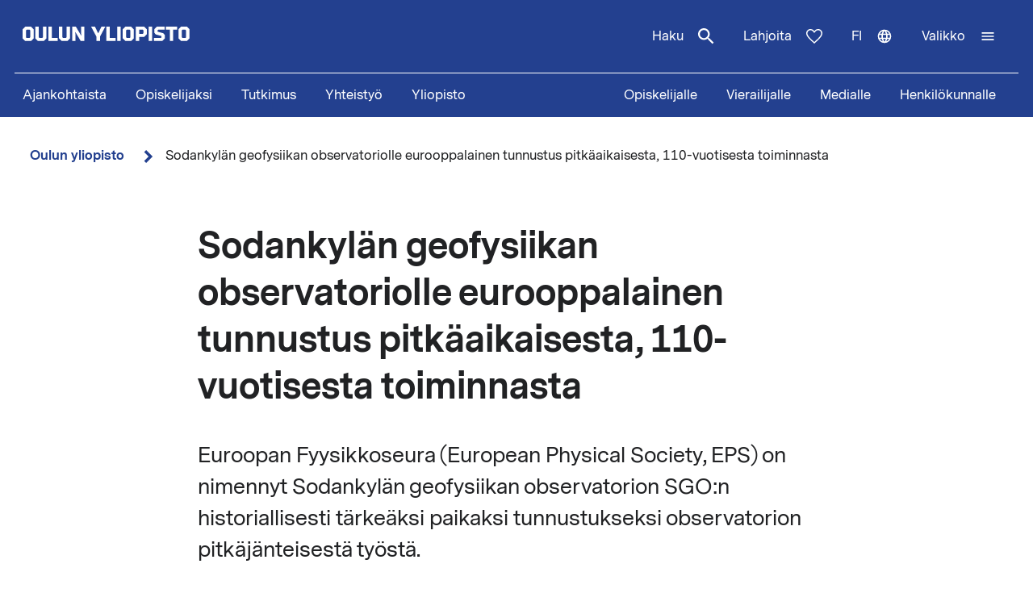

--- FILE ---
content_type: text/html; charset=UTF-8
request_url: https://www.oulu.fi/fi/uutiset/sodankylan-geofysiikan-observatoriolle-eurooppalainen-tunnustus-pitkaaikaisesta-110-vuotisesta
body_size: 14462
content:
<!DOCTYPE html>
<html lang="fi" dir="ltr" prefix="og: https://ogp.me/ns#">
  <head>
    <meta charset="utf-8" />
<script type="text/javascript" id="ConsentMode" src="/modules/contrib/cookieinformation/js/consent_mode_v2.init.js"></script>
<script>var _mtm = window._mtm = window._mtm || [];_mtm.push({"mtm.startTime": (new Date().getTime()), "event": "mtm.Start"});var d = document, g = d.createElement("script"), s = d.getElementsByTagName("script")[0];g.type = "text/javascript";g.async = true;g.src="https://matomo.oulu.fi/js/container_jXu3cj09.js";s.parentNode.insertBefore(g, s);</script>
<meta name="description" content="Observatorio perustettiin vuonna 1913." />
<link rel="canonical" href="https://www.oulu.fi/fi/uutiset/sodankylan-geofysiikan-observatoriolle-eurooppalainen-tunnustus-pitkaaikaisesta-110-vuotisesta" />
<link rel="image_src" href="https://media-cdn.oulu.fi/styles/open_graph/s3/images/LautasantenniSodankyla.jpg?itok=7w5PY4da" />
<meta property="og:title" content="Sodankylän geofysiikan observatoriolle eurooppalainen tunnustus pitkäaikaisesta, 110-vuotisesta toiminnasta" />
<meta property="og:description" content="Observatorio perustettiin vuonna 1913." />
<meta property="og:image" content="https://media-cdn.oulu.fi/styles/open_graph/s3/images/LautasantenniSodankyla.jpg?itok=7w5PY4da" />
<meta property="og:image" content="https://media-cdn.oulu.fi/images/unioulubrand_x8a3932_06_2024.jpg" />
<meta name="twitter:card" content="summary_large_image" />
<meta name="twitter:description" content="Observatorio perustettiin vuonna 1913." />
<meta name="twitter:title" content="Sodankylän geofysiikan observatoriolle eurooppalainen tunnustus pitkäaikaisesta, 110-vuotisesta toiminnasta" />
<meta name="twitter:image" content="https://media-cdn.oulu.fi/styles/twitter_card/s3/images/LautasantenniSodankyla.jpg?itok=-j2zs4Gu" />
<link rel="apple-touch-icon" sizes="180x180" href="/sites/default/files/favicons/apple-touch-icon.png"/>
<link rel="icon" type="image/png" sizes="32x32" href="/sites/default/files/favicons/favicon-32x32.png"/>
<link rel="icon" type="image/png" sizes="16x16" href="/sites/default/files/favicons/favicon-16x16.png"/>
<link rel="manifest" href="/sites/default/files/favicons/site.webmanifest"/>
<meta name="msapplication-TileColor" content="#ffffff"/>
<meta name="theme-color" content="#ffffff"/>
<meta name="favicon-generator" content="Drupal responsive_favicons + realfavicongenerator.net" />
<meta name="Generator" content="Drupal 10 (https://www.drupal.org)" />
<meta name="MobileOptimized" content="width" />
<meta name="HandheldFriendly" content="true" />
<meta name="viewport" content="width=device-width, initial-scale=1.0" />
<script type="text/javascript" id="CookieConsent" src="https://policy.app.cookieinformation.com/uc.js" data-culture="fi" data-gcm-version="2.0"></script>
<link rel="alternate" hreflang="en" href="https://www.oulu.fi/en/news/sodankyla-geophysical-observatory-acknowledged-european-award-observatorys-long-term-work" />
<link rel="alternate" hreflang="fi" href="https://www.oulu.fi/fi/uutiset/sodankylan-geofysiikan-observatoriolle-eurooppalainen-tunnustus-pitkaaikaisesta-110-vuotisesta" />
<script src="/sites/default/files/google_tag/university_of_oulu/google_tag.script.js?t5d9jy" defer></script>

    <title>Sodankylän geofysiikan observatoriolle eurooppalainen tunnustus pitkäaikaisesta, 110-vuotisesta toiminnasta | Oulun yliopisto</title>
    <link rel="stylesheet" media="all" href="/sites/default/files/css/css_Vr9_od7dy1WpZ4jVkIdEPkgfejnWL9YTp9_IqFvr-Fs.css?delta=0&amp;language=fi&amp;theme=nextgen&amp;include=eJyFylEKgCAQhOELSXsk0ZxkQVdxt6jbZ_TWSy8D__BFmGF4nL0pkt-4zFTKEIxQXEXiQO-7rKEbN3GC0yagXFqcZkB7E-UDvkJ2-vRSn_1ValdhyU4vNVSKQXEDFVw-Zg" />
<link rel="stylesheet" media="all" href="/sites/default/files/css/css_Bf22fxBCQhVmkTmYj7F10BXhPA-ID-ty8W49DaDlxjY.css?delta=1&amp;language=fi&amp;theme=nextgen&amp;include=eJyFylEKgCAQhOELSXsk0ZxkQVdxt6jbZ_TWSy8D__BFmGF4nL0pkt-4zFTKEIxQXEXiQO-7rKEbN3GC0yagXFqcZkB7E-UDvkJ2-vRSn_1ValdhyU4vNVSKQXEDFVw-Zg" />

    
  </head>
  <body class="nextgen logged-out">
    <section aria-label="Sisällön oikotiet">
      <a href="#main-content" class="visually-hidden focusable skip-link">Hyppää pääsisältöön</a>
    </section>
    <noscript><iframe src="https://www.googletagmanager.com/ns.html?id=GTM-TXSCGKL" height="0" width="0" style="display:none;visibility:hidden"></iframe></noscript>
    <div class="responsive-menu-page-wrapper">
  




<header class="header">
  <div class="header__inner">
                <div class="region region__header">
    

  
<div  id="block-nextgen-branding" class="block block--nextgen-branding">
  
    
                    
      <a href="/fi" class="logo__link" title="Oulun yliopiston etusivu">
      

<svg  class="logo__svg logo__svg--fi logo__svg--main-site"
  
      aria-labelledby="title-oy-logo-fi"
    >
      <title id="title-oy-logo-fi">Oulun yliopiston etusivu</title>
      <use xlink:href="/themes/custom/nextgen/dist/icons.svg?20251107#oy-logo-fi"></use>
</svg>
    </a>
  </div>

  </div>

              <div class="header__toolbar">
        <div class="region region__header-toolbar">
    




<div  class="views-exposed-form views-exposed-form-search-search bef-exposed-form sidebar-search block block--search" data-drupal-selector="views-exposed-form-search-search" id="block-search--2">
  <div id="toggle-search" class="toggle-search__wrapper">
    <button id="search-toggle-icon" class="toggle toggle-search" aria-haspopup="true" aria-expanded="false">
      Haku
      

<svg  class="icon-search-open"
  
    >
      <use xlink:href="/themes/custom/nextgen/dist/icons.svg?20251107#magnify"></use>
</svg>
      

<svg  class="icon-search-close"
  
    >
      <use xlink:href="/themes/custom/nextgen/dist/icons.svg?20251107#close"></use>
</svg>
    </button>

    <div class="search-form">
              <form action="/fi/search" method="get" id="views-exposed-form-search-search" accept-charset="UTF-8">
  <div class="js-form-item form-item form-item__textfield">
      <label for="edit-search-api-fulltext" class="form-item__label">Vapaasanahaku</label>
        <input placeholder="Hae" data-drupal-selector="edit-search-api-fulltext" type="text" id="edit-search-api-fulltext" name="search_api_fulltext" value="" size="30" maxlength="128" class="form-text form-item__textfield" />

        </div>
<fieldset data-drupal-selector="edit-field-targeting" id="edit-field-targeting--wrapper" class="fieldgroup form-composite form-fieldset">
      <legend class="h3">Kohderyhmä</legend>
      <div id="edit-field-targeting" class="form-item--radio"><div class="form-radios">
                  <div class="js-form-item form-item form-item__radio">
        <input data-drupal-selector="edit-field-targeting-all" type="radio" id="edit-field-targeting-all" name="field_targeting" value="All" checked="checked" class="form-radio form-item__textfield" />

        <label for="edit-field-targeting-all" class="option form-item__label">Kaikki</label>
      </div>

                    <div class="js-form-item form-item form-item__radio">
        <input data-drupal-selector="edit-field-targeting-4" type="radio" id="edit-field-targeting-4" name="field_targeting" value="4" class="form-radio form-item__textfield" />

        <label for="edit-field-targeting-4" class="option form-item__label">Opiskelijat</label>
      </div>

      </div>
</div>

    </fieldset>
<div data-drupal-selector="edit-actions" class="form-actions js-form-wrapper form-wrapper" id="edit-actions--_iGiztL1QfQ"><input data-drupal-selector="edit-submit-search" type="submit" id="edit-submit-search" value="Hae" class="button js-form-submit form-submit form-item__textfield" />
</div>


</form>

          </div>
  </div>
</div>

  
<div  id="block-header-donation-link" class="block block--header-donation-link">
  
    
      






<div class="body field--type-text-with-summary field--view-mode- text-long">
        
            
                                                            <a href="/fi/yhteistyo/tue-tiedetta" class="region__header-toolbar__donation-link donation-link">
Lahjoita
<svg class="donation-link__icon icon" xmlns="http://www.w3.org/2000/svg" width="20" height="18"><path fill-rule="nonzero" d="m10 18-1.025-.909C7.208 15.503 5.75 14.132 4.6 12.978c-1.15-1.154-2.067-2.185-2.75-3.094C1.167 8.975.687 8.153.412 7.416A6.346 6.346 0 0 1 0 5.181c0-1.473.504-2.705 1.512-3.695C2.521.496 3.768 0 5.25 0c.95 0 1.83.221 2.638.663.808.442 1.512 1.08 2.112 1.915.7-.884 1.442-1.534 2.225-1.952A5.288 5.288 0 0 1 14.75 0c1.483 0 2.73.495 3.738 1.486C19.495 2.476 20 3.708 20 5.18c0 .754-.137 1.498-.413 2.235-.274.737-.754 1.56-1.437 2.468-.683.909-1.6 1.94-2.75 3.094s-2.608 2.525-4.375 4.113L10 18Zm0-1.94a120.56 120.56 0 0 0 4.162-3.917c1.092-1.088 1.959-2.042 2.6-2.86.642-.82 1.092-1.548 1.35-2.186A5.073 5.073 0 0 0 18.5 5.18c0-1.08-.35-1.968-1.05-2.664-.7-.696-1.6-1.044-2.7-1.044-.85 0-1.642.258-2.375.774-.733.516-1.325 1.24-1.775 2.173H9.375c-.433-.917-1.017-1.637-1.75-2.16-.733-.525-1.525-.787-2.375-.787-1.1 0-2 .348-2.7 1.044-.7.696-1.05 1.584-1.05 2.664 0 .639.13 1.281.387 1.928.259.647.709 1.383 1.35 2.21.642.827 1.513 1.78 2.613 2.861 1.1 1.08 2.483 2.374 4.15 3.88Z"/>
</svg>
</a>
                                    </div>

  </div>
<nav class="block--language-switcher" aria-label="Kielen vaihtaja">
  


  
<div id="dropdown-language" class="dropdown dropdown-language">
    <button class="dropdown-toggle" aria-haspopup="true" aria-expanded="false">
        <span class="visually-hidden">Vaihda kieltä: nykyinen kieli:</span>
        fi
        

<svg  class="icon-language-menu"
  
    >
      <use xlink:href="/themes/custom/nextgen/dist/icons.svg?20251107#web"></use>
</svg>
        

<svg  class="icon-language-menu-close"
  
    >
      <use xlink:href="/themes/custom/nextgen/dist/icons.svg?20251107#close"></use>
</svg>
    </button>
    <div class="dropdown-menu">
    <div class="dropdown-header">
        <div class="menu-header">
  
  <img 
     class="img"
            src="/themes/custom/nextgen/images/icons/src/pictogram.svg"
    data-src="/themes/custom/nextgen/images/icons/src/pictogram.svg"
          alt=""
          />
  Kieli
</div>    </div>
    <ul role="menu" aria-labelledby="dropdown-language"><li data-drupal-link-system-path="node/35121" class="en is-active" role="menuitem" aria-current="page"><a href="/en/news/sodankyla-geophysical-observatory-acknowledged-european-award-observatorys-long-term-work" class="language-link" lang="en" xml:lang="en" hreflang="en" data-drupal-link-system-path="node/35121">In English</a></li><li data-drupal-link-system-path="node/35121" class="fi is-active" role="menuitem" aria-current="page"><a href="/fi/uutiset/sodankylan-geofysiikan-observatoriolle-eurooppalainen-tunnustus-pitkaaikaisesta-110-vuotisesta" class="language-link is-active" lang="fi" xml:lang="fi" hreflang="fi" data-drupal-link-system-path="node/35121" aria-current="page">Suomeksi</a></li></ul>
    </div>
</div>

</nav>


  
<div  id="block-horizontalmenu" class="block block--horizontalmenu">
  
    
      <nav class="responsive-menu-block-wrapper" aria-label="Valikko">
  
              <ul id="horizontal-menu" class="horizontal-menu">
                    <li class="menu-item">
        <a href="/fi/ajankohtaista" data-drupal-link-system-path="node/36337">Ajankohtaista</a>
              </li>
                <li class="menu-item menu-item--expanded">
        <a href="/fi/hae" title="Opiskelijaksi" data-drupal-link-system-path="node/22229">Opiskelijaksi</a>
                                <ul class="menu sub-nav">
                    <li class="menu-item">
        <a href="/fi/hae/kandidaattiohjelmat" title="Kandidaattiohjelmat" data-drupal-link-system-path="node/25006">Kandidaattiohjelmat</a>
              </li>
                <li class="menu-item">
        <a href="/fi/hae/maisteriohjelmat" title="Maisteriohjelmat" data-drupal-link-system-path="node/543">Maisteriohjelmat</a>
              </li>
                <li class="menu-item">
        <a href="/fi/hae/nain-haet" title="Näin haet Oulun yliopistoon" data-drupal-link-system-path="node/809">Näin haet</a>
              </li>
                <li class="menu-item">
        <a href="/fi/hae/opiskelijan-oulu" title="Opiskelijan Oulu" data-drupal-link-system-path="node/25040">Opiskelijan Oulu</a>
              </li>
                <li class="menu-item">
        <a href="/fi/hae/opiskelijaelama" title="Opiskelijoiden arkea ja unelmia Oulun yliopistossa, tarinoita keskeltä opiskeluarkea." data-drupal-link-system-path="node/25278">Opiskelijoiden arkea ja unelmia</a>
              </li>
        </ul>
  
              </li>
                <li class="menu-item menu-item--expanded">
        <a href="/fi/tutkimus" data-drupal-link-system-path="node/2">Tutkimus</a>
                                <ul class="menu sub-nav">
                    <li class="menu-item">
        <a href="/fi/tutkimus/tutkimuksen-huiput" data-drupal-link-system-path="node/509">Tutkimuksen huiput</a>
              </li>
                <li class="menu-item">
        <a href="/fi/tutkimus/vastuullinen-tutkimus" data-drupal-link-system-path="node/785">Vastuullinen tutkimus</a>
              </li>
                <li class="menu-item">
        <a href="/fi/tutkimus/tutkimusinfrastruktuurit" data-drupal-link-system-path="node/587">Tutkimusinfrastruktuurit</a>
              </li>
                <li class="menu-item menu-item--expanded">
        <a href="/fi/tutkimus/tutkijakoulu" title="Oulun yliopiston tutkijakoulu" data-drupal-link-system-path="node/13668">Tutkijakoulu</a>
                                <ul class="menu sub-nav">
                    <li class="menu-item">
        <a href="/fi/tutkimus/tutkijakoulu/hakuohjeet-tohtorikoulutukseen-hakijalle" title="Hakuohjeet tohtorikoulutukseen hakijalle" data-drupal-link-system-path="node/39012">Hakuohjeet tohtorikoulutukseen hakijalle</a>
              </li>
        </ul>
  
              </li>
        </ul>
  
              </li>
                <li class="menu-item menu-item--expanded">
        <a href="/fi/yhteistyo" data-drupal-link-system-path="node/3">Yhteistyö</a>
                                <ul class="menu sub-nav">
                    <li class="menu-item">
        <a href="/fi/yhteistyo/palvelut-yrityksille-ja-yhteisoille" data-drupal-link-system-path="node/372">Palvelut yrityksille ja yhteisöille</a>
              </li>
                <li class="menu-item">
        <a href="/fi/yhteistyo/alumnitoiminta" data-drupal-link-system-path="node/576">Alumnitoiminta</a>
              </li>
                <li class="menu-item">
        <a href="/fi/yhteistyo/lahjoita" title="Oulun yliopistolle tekemälläsi lahjoituksella tuet kestävämmän, älykkäämmän ja inhimillisemmän maailman rakentamista." data-drupal-link-system-path="node/588">Lahjoita</a>
              </li>
                <li class="menu-item">
        <a href="/fi/yhteistyo/yhteistyoverkostot" title="Oulun yliopistossa tehdään aktiivista yhteistyötä tutkimuksen, koulutuksen ja innovaatioiden edistämiseksi paikallisesti, kansallisesti ja kansainvälisesti." data-drupal-link-system-path="node/24161">Yhteistyöverkostot</a>
              </li>
                <li class="menu-item">
        <a href="/fi/yhteistyo/innostu-tieteesta" title="Tiede kuuluu kaikille, iästä tai taustasta riippumatta. Tule mukaan kysymään, innostumaan, oppimaan ja osallistumaan!" data-drupal-link-system-path="node/34801">Innostu tieteestä</a>
              </li>
        </ul>
  
              </li>
                <li class="menu-item menu-item--expanded">
        <a href="/fi/yliopisto" data-drupal-link-system-path="node/4">Yliopisto</a>
                                <ul class="menu sub-nav">
                    <li class="menu-item menu-item--expanded">
        <a href="/fi/yliopisto/tiedekunnat-ja-yksikot" data-drupal-link-system-path="node/349">Tiedekunnat ja yksiköt</a>
                                <ul class="menu sub-nav">
                    <li class="menu-item">
        <a href="/fi/yliopisto/tiedekunnat-ja-yksikot/biokemian-ja-molekyylilaaketieteen-tiedekunta" title="Biokemian ja molekyylilääketieteen tiedekunta" data-drupal-link-system-path="node/225">Biokemian ja molekyylilääketieteen tiedekunta</a>
              </li>
                <li class="menu-item">
        <a href="/fi/yliopisto/tiedekunnat-ja-yksikot/kasvatustieteiden-ja-psykologian-tiedekunta" title="Kasvatustieteiden ja psykologian tiedekunta" data-drupal-link-system-path="node/176">Kasvatustieteiden ja psykologian tiedekunta</a>
              </li>
                <li class="menu-item">
        <a href="/fi/yliopisto/tiedekunnat-ja-yksikot/humanistinen-tiedekunta" data-drupal-link-system-path="node/188">Humanistinen tiedekunta</a>
              </li>
                <li class="menu-item">
        <a href="/fi/yliopisto/tiedekunnat-ja-yksikot/laaketieteellinen-tiedekunta" data-drupal-link-system-path="node/219">Lääketieteellinen tiedekunta</a>
              </li>
                <li class="menu-item">
        <a href="/fi/yliopisto/tiedekunnat-ja-yksikot/tieto-ja-sahkotekniikan-tiedekunta" data-drupal-link-system-path="node/212">Tieto- ja sähkötekniikan tiedekunta</a>
              </li>
                <li class="menu-item">
        <a href="/fi/yliopisto/tiedekunnat-ja-yksikot/luonnontieteellinen-tiedekunta" title="Luonnontieteellinen tiedekunta" data-drupal-link-system-path="node/93">Luonnontieteellinen tiedekunta</a>
              </li>
                <li class="menu-item">
        <a href="/fi/yliopisto/tiedekunnat-ja-yksikot/teknillinen-tiedekunta" data-drupal-link-system-path="node/192">Teknillinen tiedekunta</a>
              </li>
                <li class="menu-item">
        <a href="/fi/yliopisto/tiedekunnat-ja-yksikot/oulun-yliopiston-kauppakorkeakoulu" title="Oulun yliopiston kauppakorkeakoulu" data-drupal-link-system-path="node/131">Oulun yliopiston kauppakorkeakoulu</a>
              </li>
        </ul>
  
              </li>
                <li class="menu-item">
        <a href="/fi/yliopisto/yliopiston-yhteystiedot" data-drupal-link-system-path="node/312">Yliopiston yhteystiedot</a>
              </li>
                <li class="menu-item">
        <a href="/fi/yliopisto/kampukset" data-drupal-link-system-path="node/144">Kampukset</a>
              </li>
                <li class="menu-item">
        <a href="/fi/yliopisto/toihin-yliopistoon" title="Oulun yliopiston kansainvälinen ja monitieteinen työympäristö tarjoaa monipuolisia ja mielenkiintoisia uramahdollisuuksia niin opetus- ja tutkimushenkilöstölle kuin tukitoiminnoissa työskenteleville henkilöille." data-drupal-link-system-path="node/279">Töihin yliopistoon</a>
              </li>
                <li class="menu-item">
        <a href="/fi/yliopisto/kirjaamo-ja-arkisto" data-drupal-link-system-path="node/384">Kirjaamo ja arkisto</a>
              </li>
                <li class="menu-item menu-item--expanded">
        <a href="/fi/yliopisto/kirjasto" data-drupal-link-system-path="node/13502">Kirjasto</a>
                                <ul class="menu sub-nav">
                    <li class="menu-item">
        <a href="/fi/yliopisto/kirjasto/kirjaston-palvelut" title="Kirjaston palvelut" data-drupal-link-system-path="node/23336">Kirjaston palvelut</a>
              </li>
                <li class="menu-item">
        <a href="/fi/yliopisto/kirjasto/tietoaineistot" title="Tietoaineistot" data-drupal-link-system-path="node/23269">Tietoaineistot</a>
              </li>
                <li class="menu-item">
        <a href="/fi/yliopisto/kirjasto/opiskelutilat-ja-laitteet" title="Opiskelutilat ja laitteet" data-drupal-link-system-path="node/13530">Opiskelutilat ja laitteet</a>
              </li>
                <li class="menu-item">
        <a href="/fi/yliopisto/kirjasto/lue-varaa-uusi-oula-finna" title="Lue, varaa, uusi – Oula-Finna" data-drupal-link-system-path="node/21529">Lue, varaa, uusi – Oula-Finna</a>
              </li>
                <li class="menu-item">
        <a href="/fi/yliopisto/kirjasto/kirjaston-oppaat" data-drupal-link-system-path="node/23293">Kirjaston oppaat</a>
              </li>
                <li class="menu-item">
        <a href="/fi/yliopisto/kirjasto/kirjastojen-aukioloajat-ja-yhteystiedot" title="Kirjastojen aukioloajat ja yhteystiedot" data-drupal-link-system-path="node/13560">Kirjastojen aukioloajat ja yhteystiedot</a>
              </li>
        </ul>
  
              </li>
                <li class="menu-item">
        <a href="/fi/yliopisto/yliopistorankingit" data-drupal-link-system-path="node/339">Yliopistorankingit</a>
              </li>
        </ul>
  
              </li>
        </ul>
  


</nav>
  </div>


  
<div  id="block-responsivemenumobileicon" class="main-menu-toggle-block responsive-menu-toggle-wrapper responsive-menu-toggle block block--responsivemenumobileicon">
  
    
      
<a id="menu-toggle-icon" class="toggle responsive-menu-toggle-icon" title="Oulun Yliopiston päävalikko" href="#off-canvas" role="button" aria-label="Avaa valikko" aria-expanded="false" aria-haspopup="true">
  <span class="label">Valikko</span>
  

<svg  class="icon-menu"
  
    >
      <use xlink:href="/themes/custom/nextgen/dist/icons.svg?20251107#menu"></use>
</svg>
  

<svg  class="icon-menu-close"
  
    >
      <use xlink:href="/themes/custom/nextgen/dist/icons.svg?20251107#close"></use>
</svg>
</a>

  </div>

  </div>

    </div>
      </div>
      <div class="menu-section-wrapper">
        <div class="region region__menu-section">
    
<nav aria-label="Päävalikko">
  
    
                          
        <ul  class="inline-menu">
                    
<li  class="inline-menu__item">
                    <a href="/fi/ajankohtaista" class="inline-menu__link" data-drupal-link-system-path="node/36337">Ajankohtaista</a>
          </li>
                  
<li  class="inline-menu__item">
                    <a href="/fi/hae" title="Opiskelijaksi" class="inline-menu__link" data-drupal-link-system-path="node/22229">Opiskelijaksi</a>
          </li>
                  
<li  class="inline-menu__item">
                    <a href="/fi/tutkimus" class="inline-menu__link" data-drupal-link-system-path="node/2">Tutkimus</a>
          </li>
                  
<li  class="inline-menu__item">
                    <a href="/fi/yhteistyo" class="inline-menu__link" data-drupal-link-system-path="node/3">Yhteistyö</a>
          </li>
                  
<li  class="inline-menu__item">
                    <a href="/fi/yliopisto" class="inline-menu__link" data-drupal-link-system-path="node/4">Yliopisto</a>
          </li>
              </ul>
  


</nav>

<nav aria-label="Kohderyhmä-valikko">
  
    
                          
        <ul  class="inline-menu">
                    
<li  class="inline-menu__item">
                    <a href="/fi/opiskelijalle" class="inline-menu__link" data-drupal-link-system-path="node/854">Opiskelijalle</a>
          </li>
                  
<li  class="inline-menu__item">
                    <a href="/fi/vierailijalle" class="inline-menu__link" data-drupal-link-system-path="node/36552">Vierailijalle</a>
          </li>
                  
<li  class="inline-menu__item">
                    <a href="/fi/medialle" class="inline-menu__link" data-drupal-link-system-path="node/37261">Medialle</a>
          </li>
                  
<li  class="inline-menu__item">
                    <a href="/fi/henkilokunnalle" class="inline-menu__link" data-drupal-link-system-path="node/36441">Henkilökunnalle</a>
          </li>
              </ul>
  


</nav>

  </div>

    </div>
  </header>

  <div id="pre-content">
          <div class="region region__pre-content">
    

  
<div  id="block-breadcrumb" class="block block--breadcrumb">
  
    
      
  <nav aria-label="Murupolku">
    <ol class="breadcrumb">
                <li class="breadcrumb__item  breadcrumb__item--first-parent ">
                  <a class="breadcrumb__link" href="/fi">Oulun yliopisto</a>
                          

<svg  class="chevron__icon"
      aria-hidden="true" role="img"
  
    >
      <use xlink:href="/themes/custom/nextgen/dist/icons.svg?20251107#chevron"></use>
</svg>
              </li>
                <li class="breadcrumb__item ">
                  <span>Sodankylän geofysiikan observatoriolle eurooppalainen tunnustus pitkäaikaisesta, 110-vuotisesta toiminnasta</span>
                      </li>
        </ol>
  </nav>

  </div>
<div data-drupal-messages-fallback class="hidden"></div>

  </div>

    </div>

<div  class="main">
  <a id="main-content" tabindex="-1"></a>
  
  <main  class="main-content">
          <div class="region region__content">
    
<article  class="node node--article">
  <div>
        <div class="content-wrapper">
      
<h1  class="h1 h1--full">
      Sodankylän geofysiikan observatoriolle eurooppalainen tunnustus pitkäaikaisesta, 110-vuotisesta toiminnasta
  </h1>

      





<div class="field-introductory-text field--type-string-long field--view-mode-full description">
        
            
                                                            Euroopan Fyysikkoseura (European Physical Society, EPS) on nimennyt Sodankylän geofysiikan observatorion SGO:n historiallisesti tärkeäksi paikaksi tunnustukseksi observatorion pitkäjänteisestä työstä.
                                    </div>


      <div class="main-image-wrapper">
      <div class="header-main-image">
      
  <img 
     class="field-media-image"
            src="https://media-cdn.oulu.fi/styles/main_image/s3/images/LautasantenniSodankyla.jpg?itok=mfICKzbD"
    data-src="https://media-cdn.oulu.fi/styles/main_image/s3/images/LautasantenniSodankyla.jpg?itok=mfICKzbD"
          alt=""
          />
    </div>
      </div>

      






<div class="body field--type-text-with-summary field--view-mode-full text-long">
        
            
                                                            <p>EPS:n puheenjohtaja <strong>Luc </strong><strong>Bergé</strong> julkisti historiallisen paikan palkintolaatan Sodankylän Tähtelässä 8.12.2022.</p>
<p>Suomalainen Tiedeakatemia perusti Sodankylän geofysiikan observatorion Tähtelään vuonna 1913 kehittämään ja ylläpitämään geofysiikan pitkäaikaisia havaintoja, tutkimaan geo- ja avaruusympäristöjen muutosta sekä koordinoimaan kansainvälisiä avaruustehtäviä Suomessa. SGO oli perustettaessa yksi ensimmäisistä napapiirin pohjoispuolisista observatorioista. Pisin havaintosarja on yli 100 vuoden aikasarja geomagneettisen kentän vaihteluista.</p>
<p>Nykyään observatorio toimii Oulun yliopiston alaisena valtakunnallisena erillislaitoksena ja hoitaa kansainvälisiä, kansallisia ja alueellisia tehtäviä. Tärkeimpiä vastuita ovat edelleen jatkuva geomagneettinen havaintotoiminta sekä avaruus- ja geoympäristöjen ympärivuorokautinen seuranta ja siihen liittyvä tutkimustyö.</p>
<p>”Observatoriot ovat yhteiskunnan pitkäaikaismuisti ja kansallisen varautumisen tukiranka. SGO:lla on tärkeä rooli havaitsevassa avaruus- ja geotieteessä, arktisen polaarialueen nopean muutoksen syiden ymmärtämisessä sekä geoympäristössä esiintyvien luonnonuhkien pitkäaikaisessa seurannassa”, sanoo observatorion johtaja, professori <strong>Eija Tanskanen</strong>. </p>
<h2>Lue lisää</h2>
<ul>
<li><a href="https://www.oulu.fi/fi/uutiset/magneettikentta-piirtynyt-hapristuvalle-paperille-kymmenia-vuosia-maailmanlaajuinen">Magneettikenttä on piirtynyt hapristuvalle paperille kymmeniä vuosia – maailmanlaajuinen pelastusoperaatio tulevaisuuden avaruussäätä ennakoimaan Sodankylän keinoilla</a></li>
<li><a href="https://www.oulu.fi/fi/uutiset/revontulisatelliitti-vie-lapin-avaruusaikaan">Revontulisatelliitti vie Lapin avaruusaikaan ja avaruuslaboratorio pian valmis </a></li>
<li><a href="https://www.oulu.fi/fi/yliopisto/sodankylan-geofysiikan-observatorio">Sodankylän geofysiikan observatorio SGO</a></li>
<li><a href="https://www.eps.org/page/distinction_sites">European Physical Society</a></li>
</ul>
<div>
  
      



<div class="field-media-image field--type-image field--view-mode-wysiwyg">
                                                                          

  <img loading="lazy" src="https://media-cdn.oulu.fi/styles/main_image/s3/images/SGO_EPSHistoricSiteOrispaaMikko.jpeg?itok=Ge_ETvYL" width="2000" height="1125" alt="Tutkijoita ja palkintolaatta." class="image__img" data-src="https://media-cdn.oulu.fi/styles/main_image/s3/images/SGO_EPSHistoricSiteOrispaaMikko.jpeg?itok=Ge_ETvYL">



                                    </div>

  </div>
<p>Kuvassa: EPS:n palkintolaatan julkistamisessa mukana Matti Silveri (Suomen fyysikkoseura, pj), Esa Turunen, Jorma Kangas, Luc Bergé (Euroopan fyysikkoseura, pj), Tero Raita, Eija Tanskanen ja Kimmo Kaski (Suomalainen Tiedeakatemia)</p>

                                    </div>


      


<div class="last-updated">
  Luotu 5.12.2022 | Muokattu 19.6.2024
</div>
    </div>
  </div>
</article>

  </div>

    </main>

</div>


<footer class="footer">
    <div class="footer__inner">
      <div class="grid grid--columns-4">
                <div class="grid__item">
                      <div class="region region__footer-first">
    

  
<div  id="block-footerlogo" class="block block--footerlogo">
  
    
      






<div class="body field--type-text-with-summary field--view-mode- text-long">
        
            
                                                            <div class="footer__branding">
  <a class="link link--" href="https://www.oulu.fi/fi" title="Oulun yliopiston etusivu">
  <svg xmlns="http://www.w3.org/2000/svg" id="oy-footer-logo-fi" x="0" y="0" version="1.1" viewBox="0 0 2133.2 2820.5" xml:space="preserve">
  <style>
    .oy-logo-head{fill:#4bbca9}.oy-logo-body{fill:#fff}
  </style>
  <path d="M1700.9 213.2l-77.1-77.1-7 7.1-324.7 324.6 77.1 77zM764 544.8l77-77-331.6-331.7-77.1 77.1 7.1 7zM1118.8-9.2h-109v469h109z" class="oy-logo-head"/>
  <g>
    <path d="M1458 1479.3H1756.8V786.5h-383.4v266.8h-115.1V786.5H874.9v266.7H759.8V786.5H376.4v692.7h299l52.5 471.7h677.9l52.2-471.6zm-153 359.3H828.2l-52.5-471.7h-287V898.7h158.8v266.7h339.8V898.8H1146v266.7h339.8V898.8h158.8v468.1h-287l-52.6 471.7zM323.8 2684.1h-1.6l-56.8-117.9h-67.7l93.5 176.2v78.2h63.6v-78.2l93.5-176.2h-67.7zM525.5 2566.2h-59.9v254.4h164.6v-53.9H525.5zM659.9 2566.2h59.9v254.3h-59.9zM803.3 2566.2l-46.3 46.3v161.6l46.3 46.3H905l46.3-46.3v-161.6l-46.3-46.3H803.3zm88.3 189.2l-11.2 11.2h-52.7l-10.8-11.2v-124.2l11.2-11.2h52.3l11.2 11.2v124.2zM988.6 2566.2v254.3h59.9v-73.6h88.2l46.3-46.3v-87.9l-46.3-46.3H988.6v-.2zm134.6 115.6l-10.8 11.2h-64v-72.9h63.6l11.2 11.2v50.5zM1216.6 2566.2h59.9v254.3h-59.9zM1373 2655.2v-23.8l11.3-11.3h110.6v-53.9h-135.3l-46.5 46.5v59.4l26.6 31.8 100.7 27.7v23.8l-11.3 11.3h-121.2v53.9h145.9l46.3-46.5v-59.3l-26.4-31.8zM1516.8 2620.1h71.1v200.5h59.8v-200.5h71.1v-53.9h-202zM1889.1 2566.2h-101.7l-46.3 46.3v161.6l46.3 46.3h101.7l46.3-46.3v-161.6l-46.3-46.3zm-13.4 189.2l-11.2 11.2h-52.7l-10.8-11.2v-124.2l11.2-11.2h52.3l11.2 11.2v124.2zM1612.8 2495.8v-254.3h-59.9l3.8 160.4-95.7-160.4h-65.1v254.3h59.8l-3.7-160.5 95.8 160.5zM668.7 2496.1l46.5-46.5v-161.7l-46.5-46.5H566.9l-46.5 46.5v161.7l46.5 46.5h101.8zm-88.4-189.5l11.2-11.2H644l11.2 11.2V2431l-11.2 11.2h-52.8l-10.8-11.2-.1-124.4zM1142.1 2442.1h-104.8v-200.6h-60v254.6h164.8zM894.3 2496.1l46.5-46.4v-208.2h-59.9v187.6l-11.3 11.1h-52.3l-11.3-11.1v-187.6h-59.9v208.2l46.5 46.4zM1358.5 2449.7v-208.2h-60v187.6l-11.1 11.1h-52.5l-11.2-11.1v-187.6h-59.9v208.2l46.4 46.4h101.9z" class="oy-logo-body"/>
  </g>
</svg>
  </a>
</div>
                                    </div>

  </div>

  </div>

              </div>
        <div class="grid__item">
                      <div class="region region__footer-second">
    

  
<div  id="block-footerpostaladdress" class="block block--footerpostaladdress">
  
    
      






<div class="body field--type-text-with-summary field--view-mode- text-long">
        
            
                                                            <h2>Postiosoite</h2>
<p>PL 8000<br><br>
FI-90014 Oulun yliopisto<br><br>
oulun.yliopisto(at)oulu.fi<br><br>
Puh. +358 294 48 0000</p>

                                    </div>

  </div>


  
<div  id="block-footervisitingaddress" class="block block--footervisitingaddress">
  
    
      






<div class="body field--type-text-with-summary field--view-mode- text-long">
        
            
                                                            <div class="col-sm-6 col-md-3">
<h2>Käyntiosoite</h2>
<p>Pentti Kaiteran katu 1<br>Linnanmaa</p>
</div>
<p> </p>

                                    </div>

  </div>

  </div>

              </div>
        <div class="grid__item">
                      <div class="region region__footer-third">
    <nav aria-labelledby="block-footer-middle-menu-menu"  id="block-footer-middle-menu">
            
          <h2 class="visually-hidden" id="block-footer-middle-menu-menu">Alatunnisteen linkit 1</h2>
      

        

    
                          
        <ul  class="footer__menu">
                    
<li  class="menu__item">
                    <a href="/fi/yliopisto/yliopiston-yhteystiedot" class="menu__link" data-drupal-link-system-path="node/312">Ota yhteyttä</a>
          </li>
                  
<li  class="menu__item">
                    <a href="/fi/yliopisto/medialle" class="menu__link" data-drupal-link-system-path="node/565">Medialle</a>
          </li>
                  
<li  class="menu__item">
                    <a href="/fi/tilaa-uutiskirje" class="menu__link" data-drupal-link-system-path="node/566">Tilaa uutiskirje</a>
          </li>
                  
<li  class="menu__item">
                    <a href="/fi/yliopisto/toihin-yliopistoon" class="menu__link" data-drupal-link-system-path="node/279">Töihin Oulun yliopistoon</a>
          </li>
                  
<li  class="menu__item">
                    <a href="/fi/yliopisto/yliopiston-yhteystiedot" class="menu__link" data-drupal-link-system-path="node/312">Laskutustiedot</a>
          </li>
              </ul>
  


  </nav>

  </div>

              </div>
        <div class="grid__item">
                      <div class="region region__footer-fourth">
    <nav aria-labelledby="block-footer-menu-menu"  id="block-footer-menu">
            
          <h2 class="visually-hidden" id="block-footer-menu-menu">Alatunnisteen linkit 2</h2>
      

        

    
                          
        <ul  class="footer__menu">
                    
<li  class="menu__item">
                    <a href="/fi/saavutettavuusseloste-oulu.fi" title="Saavutettavuusseloste - oulu.fi -verkkopalvelu" class="menu__link" data-drupal-link-system-path="node/13371">Saavutettavuusseloste</a>
          </li>
                  
<li  class="menu__item">
                    <a href="/fi/tietosuoja" title="Tietosuojailmoitus henkilötietojen käsittelystä Oulun yliopistossa" class="menu__link" data-drupal-link-system-path="node/13370">Tietosuojailmoitus</a>
          </li>
                  
<li  class="menu__item">
                    <span class="footer__cookie-settings-button menu__link" target="_self" id="cookie-Renew" role="button" tabindex="0">Evästeasetukset</span>
          </li>
                  
<li  class="menu__item">
                    <a href="/fi/asiakirjajulkisuuskuvaus" class="menu__link" data-drupal-link-system-path="node/13585">Asiakirjajulkisuuskuvaus</a>
          </li>
                  
<li  class="menu__item">
                    <a href="/fi/yliopisto/kampukset" title="Oulun yliopiston kampukset" class="menu__link" data-drupal-link-system-path="node/144">Kampukset</a>
          </li>
                  
<li  class="menu__item">
                    <a href="/fi/yliopisto/kampukset/toimintaohjeet-onnettomuus-ja-vaaratilanteissa" class="menu__link" data-drupal-link-system-path="node/26601">Toimintaohjeet onnettomuus- ja vaaratilanteissa</a>
          </li>
                  
<li  class="menu__item">
                    <a href="/fi/oulun-kaupunki" title="Linkki Oulun kaupungin sivulle" class="menu__link" data-drupal-link-system-path="node/465">Oulun kaupunki</a>
          </li>
              </ul>
  


  </nav>

  </div>

              </div>
      </div>
                  <div class="region region__footer-bottom footer__bottom">
    

  
<div  id="block-footersocialmedia" class="block--social-media-icons block block--footersocialmedia">
  
    
      






<div class="body field--type-text-with-summary field--view-mode- text-long">
        
            
                                                            <a class="footer-some-icon" href="https://www.facebook.com/unioulu">
<svg xmlns="http://www.w3.org/2000/svg" aria-labelledby="facebook-icon" width="36" height="36" viewBox="0 0 20 19.92"><title id="facebook-icon">Facebook</title><path d="M10 0C4.5 0 0 4.49 0 10.02c0 5 3.66 9.15 8.44 9.9v-7H5.9v-2.9h2.54V7.81c0-2.51 1.49-3.89 3.78-3.89 1.09 0 2.23.19 2.23.19v2.47h-1.26c-1.24 0-1.63.77-1.63 1.56v1.88h2.78l-.45 2.9h-2.33v7a10 10 0 0 0 8.44-9.9C20 4.49 15.5 0 10 0z"></path></svg>
</a>

<a class="footer-some-icon" href="https://instagram.com/unioulu">
<svg xmlns="http://www.w3.org/2000/svg" width="36" height="36" viewBox="0 0 20 20" aria-labelledby="instagram-icon"><title id="instagram-icon">Instagram</title><path d="M5.8 0h8.4C17.4 0 20 2.6 20 5.8v8.4a5.8 5.8 0 0 1-5.8 5.8H5.8C2.6 20 0 17.4 0 14.2V5.8A5.8 5.8 0 0 1 5.8 0m-.2 2A3.6 3.6 0 0 0 2 5.6v8.8C2 16.39 3.61 18 5.6 18h8.8a3.6 3.6 0 0 0 3.6-3.6V5.6C18 3.61 16.39 2 14.4 2H5.6m9.65 1.5a1.25 1.25 0 1 1 0 2.5 1.25 1.25 0 0 1 0-2.5M10 5a5 5 0 1 1 0 10 5 5 0 0 1 0-10m0 2a3 3 0 1 0 0 6 3 3 0 0 0 0-6z"></path></svg></a>

<a class="footer-some-icon" href="https://www.youtube.com/user/UniversityOfOulu">
<svg xmlns="http://www.w3.org/2000/svg" width="36" height="36" viewBox="0 0 20 14" aria-labelledby="youtube-icon"><title id="youtube-icon">Youtube</title><path d="m8 10 5.19-3L8 4v6m11.56-7.83c.13.47.22 1.1.28 1.9.07.8.1 1.49.1 2.09L20 7c0 2.19-.16 3.8-.44 4.83-.25.9-.83 1.48-1.73 1.73-.47.13-1.33.22-2.65.28-1.3.07-2.49.1-3.59.1L10 14c-4.19 0-6.8-.16-7.83-.44-.9-.25-1.48-.83-1.73-1.73-.13-.47-.22-1.1-.28-1.9-.07-.8-.1-1.49-.1-2.09L0 7c0-2.19.16-3.8.44-4.83.25-.9.83-1.48 1.73-1.73C2.64.31 3.5.22 4.82.16c1.3-.07 2.49-.1 3.59-.1L10 0c4.19 0 6.8.16 7.83.44.9.25 1.48.83 1.73 1.73z"></path></svg>
</a>

<a class="footer-some-icon" href="https://www.linkedin.com/company/university-of-oulu">
<svg xmlns="http://www.w3.org/2000/svg" width="36" height="36" viewBox="0 0 18 18" aria-labelledby="linkedin-icon"><title id="linkedin-icon">LinkedIn</title>
<path d="M16 0a2 2 0 0 1 2 2v14a2 2 0 0 1-2 2H2a2 2 0 0 1-2-2V2a2 2 0 0 1 2-2h14m-.5 15.5v-5.3c0-1.8-1.46-3.26-3.26-3.26-.85 0-1.84.52-2.32 1.3V7.13H7.13v8.37h2.79v-4.93c0-.77.62-1.4 1.39-1.4a1.4 1.4 0 0 1 1.4 1.4v4.93h2.79M3.88 5.56a1.686 1.686 0 0 0 0-3.37 1.69 1.69 0 0 0-1.69 1.69c0 .93.76 1.68 1.69 1.68m1.39 9.94V7.13H2.5v8.37h2.77z"></path></svg>
</a>

<a class="footer-some-icon" href="https://bsky.app/profile/oulu.fi">
<svg aria-labelledby="bluesky-icon" viewBox="0 0 512 453" xmlns="http://www.w3.org/2000/svg"><title id="bluesky-icon">Bluesky</title>
<path d="M110.984 30.4413C169.68 74.6573 232.824 164.297 256 212.401V339.457C256 336.753 254.96 339.809 252.72 346.393C240.624 382.041 193.376 521.169 85.336 409.945C28.448 351.385 54.784 292.825 158.336 275.145C99.096 285.257 32.496 268.545 14.224 203.025C8.96 184.177 0 68.0813 0 52.4013C0 -26.1427 68.632 -1.45471 110.984 30.4413ZM401.016 30.4413C342.32 74.6573 279.176 164.297 256 212.401V339.457C256 336.753 257.04 339.809 259.28 346.393C271.376 382.041 318.624 521.169 426.664 409.945C483.552 351.385 457.216 292.825 353.664 275.145C412.904 285.257 479.504 268.545 497.776 203.025C503.04 184.177 512 68.0813 512 52.4013C512 -26.1427 443.376 -1.45471 401.016 30.4413Z"/>
</svg>
</a>

                                    </div>

  </div>


  
<div  id="block-footerlogos" class="block block--footerlogos">
  
    
      






<div class="body field--type-text-with-summary field--view-mode- text-long">
        
            
                                                            <a href="https://karvi.fi/korkeakoulutus/korkeakoulujen-auditointirekisteri/" target="_blank"><img src="/themes/custom/nextgen/images/certificate-karvi-audited-white.png" alt="Karvi auditoitu - Korkeakoulujen auditointirekisterin etusivu"></a> <img src="/themes/custom/nextgen/images/certificate-hrex.png" alt="HR Excellence in Research">
                                    </div>

  </div>



<div id="block-giosgconsentblock" class="giosg-consent-block">
  <div class="giosg-consent-block__accept-block" id="giosg-accept-consent-block">
    <button class="close-chat-modal" id="close-giosg-consent-modal" aria-label="Sulje chatin evästehyväksyntäikkuna">
      

<svg  class="close"
  
    >
      <use xlink:href="/themes/custom/nextgen/dist/icons.svg?20251107#close"></use>
</svg>
    </button>
    <h3>Chattaa kanssamme</h3>
    <p>Hyväksythän ensin toiminnalliset evästeet, niin voimme aloittaa keskustelun. Olemme paikalla 13.3., 19.3., 21.3. ja 26.3. klo 12-17</p>
    <div><button class="open-cookie-settings" onclick="CookieConsent.renew()">Hyväksy evästeet</button></div>
  </div>
  <div id="giosg-open-consent-block" class="giosg-consent-block__open-accept-block giosg-consent-block__open-accept-block">
    <button class="open-chat-modal" id="open-giosg-consent-modal" aria-label="Hyväksy evästeet">
      

<svg  class="chat"
  
    >
      <use xlink:href="/themes/custom/nextgen/dist/icons.svg?20251107#chat"></use>
</svg>
    </button>
  </div>
</div>

  </div>

          </div>
  </footer>

</div>
    <div class="off-canvas-wrapper"><div id="off-canvas">

              <ul>
                      <li class="menu-item--_25c2f80-10f3-4767-b992-1ff4359500a7 menu-name--main" >
              <a href="/fi/ajankohtaista" data-drupal-link-system-path="node/36337">Ajankohtaista</a>
              </li>
                  <li class="menu-item--_d662572-b025-453c-87df-96bddb5f1a74 menu-name--main" >
              <a href="/fi/hae" title="Opiskelijaksi" data-drupal-link-system-path="node/22229">Opiskelijaksi</a>
                                <ul>
                      <li class="menu-item--_fc929b6-951c-4df6-8552-bafb46baca8b menu-name--main" >
              <a href="/fi/hae/kandidaattiohjelmat" title="Kandidaattiohjelmat" data-drupal-link-system-path="node/25006">Kandidaattiohjelmat</a>
              </li>
                  <li class="menu-item--b317730e-b1bd-4e0d-8fb6-a0fd8190374a menu-name--main" >
              <a href="/fi/hae/maisteriohjelmat" title="Maisteriohjelmat" data-drupal-link-system-path="node/543">Maisteriohjelmat</a>
              </li>
                  <li class="menu-item--_ce0e673-a3ca-40f1-85f8-e0537ae90647 menu-name--main" >
              <a href="/fi/hae/nain-haet" title="Näin haet Oulun yliopistoon" data-drupal-link-system-path="node/809">Näin haet</a>
              </li>
                  <li class="menu-item--_dc63c79-5661-4a49-bebb-c6b69f2e979d menu-name--main" >
              <a href="/fi/hae/opiskelijan-oulu" title="Opiskelijan Oulu" data-drupal-link-system-path="node/25040">Opiskelijan Oulu</a>
              </li>
                  <li class="menu-item--cb8464f8-1689-4fed-9efc-d70348cad6da menu-name--main" >
              <a href="/fi/hae/opiskelijaelama" title="Opiskelijoiden arkea ja unelmia Oulun yliopistossa, tarinoita keskeltä opiskeluarkea." data-drupal-link-system-path="node/25278">Opiskelijoiden arkea ja unelmia</a>
              </li>
        </ul>
  
              </li>
                  <li class="menu-item--d636fa72-ebc9-4ae2-a8a6-829308a63182 menu-name--main" >
              <a href="/fi/tutkimus" data-drupal-link-system-path="node/2">Tutkimus</a>
                                <ul>
                      <li class="menu-item--a55b454a-a572-4690-bc35-54238ddde015 menu-name--main" >
              <a href="/fi/tutkimus/tutkimuksen-huiput" data-drupal-link-system-path="node/509">Tutkimuksen huiput</a>
              </li>
                  <li class="menu-item--_81fcc6b-4bbd-4ee6-a6c2-9d04de5f8169 menu-name--main" >
              <a href="/fi/tutkimus/vastuullinen-tutkimus" data-drupal-link-system-path="node/785">Vastuullinen tutkimus</a>
              </li>
                  <li class="menu-item--_e9ec53d-e652-40ac-a0a2-53f02f6478a1 menu-name--main" >
              <a href="/fi/tutkimus/tutkimusinfrastruktuurit" data-drupal-link-system-path="node/587">Tutkimusinfrastruktuurit</a>
              </li>
                  <li class="menu-item--_41495e9-7495-4ffa-b06e-706c912a2d48 menu-name--main" >
              <a href="/fi/tutkimus/tutkijakoulu" title="Oulun yliopiston tutkijakoulu" data-drupal-link-system-path="node/13668">Tutkijakoulu</a>
                                <ul>
                      <li class="menu-item--_1b8bee5-6e2e-43a9-97a2-2c9134c05983 menu-name--main" >
              <a href="/fi/tutkimus/tutkijakoulu/hakuohjeet-tohtorikoulutukseen-hakijalle" title="Hakuohjeet tohtorikoulutukseen hakijalle" data-drupal-link-system-path="node/39012">Hakuohjeet tohtorikoulutukseen hakijalle</a>
              </li>
        </ul>
  
              </li>
        </ul>
  
              </li>
                  <li class="menu-item--_3c72c81-ff43-4e3e-b5a0-b6cb9df29542 menu-name--main" >
              <a href="/fi/yhteistyo" data-drupal-link-system-path="node/3">Yhteistyö</a>
                                <ul>
                      <li class="menu-item--_7e2b243-41b9-4740-a06f-fe74d9eacf7c menu-name--main" >
              <a href="/fi/yhteistyo/palvelut-yrityksille-ja-yhteisoille" data-drupal-link-system-path="node/372">Palvelut yrityksille ja yhteisöille</a>
              </li>
                  <li class="menu-item--bb64a60c-9c86-4a76-8e72-4bf4fef899f4 menu-name--main" >
              <a href="/fi/yhteistyo/alumnitoiminta" data-drupal-link-system-path="node/576">Alumnitoiminta</a>
              </li>
                  <li class="menu-item--aea7cb45-e3c1-49ec-a19a-0fbdb328e9e5 menu-name--main" >
              <a href="/fi/yhteistyo/lahjoita" title="Oulun yliopistolle tekemälläsi lahjoituksella tuet kestävämmän, älykkäämmän ja inhimillisemmän maailman rakentamista." data-drupal-link-system-path="node/588">Lahjoita</a>
              </li>
                  <li class="menu-item--cfd6ee30-d431-4982-8a83-b7ca776bd966 menu-name--main" >
              <a href="/fi/yhteistyo/yhteistyoverkostot" title="Oulun yliopistossa tehdään aktiivista yhteistyötä tutkimuksen, koulutuksen ja innovaatioiden edistämiseksi paikallisesti, kansallisesti ja kansainvälisesti." data-drupal-link-system-path="node/24161">Yhteistyöverkostot</a>
              </li>
                  <li class="menu-item--abb6e1df-ebd1-4a3f-a7ea-c45061432073 menu-name--main" >
              <a href="/fi/yhteistyo/innostu-tieteesta" title="Tiede kuuluu kaikille, iästä tai taustasta riippumatta. Tule mukaan kysymään, innostumaan, oppimaan ja osallistumaan!" data-drupal-link-system-path="node/34801">Innostu tieteestä</a>
              </li>
        </ul>
  
              </li>
                  <li class="menu-item--_de36d92-2895-4cdd-a347-64d9c3d78493 menu-name--main" >
              <a href="/fi/yliopisto" data-drupal-link-system-path="node/4">Yliopisto</a>
                                <ul>
                      <li class="menu-item--_9bb9f68-2465-4678-80dc-cd0894bc20c6 menu-name--main" >
              <a href="/fi/yliopisto/tiedekunnat-ja-yksikot" data-drupal-link-system-path="node/349">Tiedekunnat ja yksiköt</a>
                                <ul>
                      <li class="menu-item--a00d49ed-840c-4fac-b181-b97568cc6f6b menu-name--main" >
              <a href="/fi/yliopisto/tiedekunnat-ja-yksikot/biokemian-ja-molekyylilaaketieteen-tiedekunta" title="Biokemian ja molekyylilääketieteen tiedekunta" data-drupal-link-system-path="node/225">Biokemian ja molekyylilääketieteen tiedekunta</a>
              </li>
                  <li class="menu-item--dace0788-18ba-4001-817c-a2de7c938340 menu-name--main" >
              <a href="/fi/yliopisto/tiedekunnat-ja-yksikot/kasvatustieteiden-ja-psykologian-tiedekunta" title="Kasvatustieteiden ja psykologian tiedekunta" data-drupal-link-system-path="node/176">Kasvatustieteiden ja psykologian tiedekunta</a>
              </li>
                  <li class="menu-item--f644aeab-c7bd-4613-ace4-592070ae9712 menu-name--main" >
              <a href="/fi/yliopisto/tiedekunnat-ja-yksikot/humanistinen-tiedekunta" data-drupal-link-system-path="node/188">Humanistinen tiedekunta</a>
              </li>
                  <li class="menu-item--_0733f0d-bcbc-4189-a2c1-6869bfd32bb8 menu-name--main" >
              <a href="/fi/yliopisto/tiedekunnat-ja-yksikot/laaketieteellinen-tiedekunta" data-drupal-link-system-path="node/219">Lääketieteellinen tiedekunta</a>
              </li>
                  <li class="menu-item--_bb86812-64bd-469e-8e2b-e7dc79ec5fdb menu-name--main" >
              <a href="/fi/yliopisto/tiedekunnat-ja-yksikot/tieto-ja-sahkotekniikan-tiedekunta" data-drupal-link-system-path="node/212">Tieto- ja sähkötekniikan tiedekunta</a>
              </li>
                  <li class="menu-item--e3d07660-1d37-48e8-9411-24f4b7ce5ec8 menu-name--main" >
              <a href="/fi/yliopisto/tiedekunnat-ja-yksikot/luonnontieteellinen-tiedekunta" title="Luonnontieteellinen tiedekunta" data-drupal-link-system-path="node/93">Luonnontieteellinen tiedekunta</a>
              </li>
                  <li class="menu-item--b065d8e0-f095-4e63-ae31-42fab06f5ab5 menu-name--main" >
              <a href="/fi/yliopisto/tiedekunnat-ja-yksikot/teknillinen-tiedekunta" data-drupal-link-system-path="node/192">Teknillinen tiedekunta</a>
              </li>
                  <li class="menu-item--_1fffee9-5d29-450f-8ace-16b24333a808 menu-name--main" >
              <a href="/fi/yliopisto/tiedekunnat-ja-yksikot/oulun-yliopiston-kauppakorkeakoulu" title="Oulun yliopiston kauppakorkeakoulu" data-drupal-link-system-path="node/131">Oulun yliopiston kauppakorkeakoulu</a>
              </li>
        </ul>
  
              </li>
                  <li class="menu-item--c4002b3f-c5a2-4f3d-80e2-e841db714a21 menu-name--main" >
              <a href="/fi/yliopisto/yliopiston-yhteystiedot" data-drupal-link-system-path="node/312">Yliopiston yhteystiedot</a>
              </li>
                  <li class="menu-item--_b9a4f2e-83cf-4235-993f-900a9794445c menu-name--main" >
              <a href="/fi/yliopisto/kampukset" data-drupal-link-system-path="node/144">Kampukset</a>
              </li>
                  <li class="menu-item--bf670bb3-18c7-4b21-b198-0d76ab85d297 menu-name--main" >
              <a href="/fi/yliopisto/toihin-yliopistoon" title="Oulun yliopiston kansainvälinen ja monitieteinen työympäristö tarjoaa monipuolisia ja mielenkiintoisia uramahdollisuuksia niin opetus- ja tutkimushenkilöstölle kuin tukitoiminnoissa työskenteleville henkilöille." data-drupal-link-system-path="node/279">Töihin yliopistoon</a>
              </li>
                  <li class="menu-item--c6673ae6-21f5-4aad-9031-6200dbd76e8e menu-name--main" >
              <a href="/fi/yliopisto/kirjaamo-ja-arkisto" data-drupal-link-system-path="node/384">Kirjaamo ja arkisto</a>
              </li>
                  <li class="menu-item--_20e66ab-ac91-4623-8b6e-5ed34f08412d menu-name--main" >
              <a href="/fi/yliopisto/kirjasto" data-drupal-link-system-path="node/13502">Kirjasto</a>
                                <ul>
                      <li class="menu-item--c959b112-ff70-48b4-8962-3357b0f44b39 menu-name--main" >
              <a href="/fi/yliopisto/kirjasto/kirjaston-palvelut" title="Kirjaston palvelut" data-drupal-link-system-path="node/23336">Kirjaston palvelut</a>
              </li>
                  <li class="menu-item--ba403fdf-7d7b-4681-9eac-5bacec9c786b menu-name--main" >
              <a href="/fi/yliopisto/kirjasto/tietoaineistot" title="Tietoaineistot" data-drupal-link-system-path="node/23269">Tietoaineistot</a>
              </li>
                  <li class="menu-item--_c783c6c-505c-4a2d-8d1a-31988c02f2e3 menu-name--main" >
              <a href="/fi/yliopisto/kirjasto/opiskelutilat-ja-laitteet" title="Opiskelutilat ja laitteet" data-drupal-link-system-path="node/13530">Opiskelutilat ja laitteet</a>
              </li>
                  <li class="menu-item--_2c8a573-4330-405c-ae18-634c73b38cca menu-name--main" >
              <a href="/fi/yliopisto/kirjasto/lue-varaa-uusi-oula-finna" title="Lue, varaa, uusi – Oula-Finna" data-drupal-link-system-path="node/21529">Lue, varaa, uusi – Oula-Finna</a>
              </li>
                  <li class="menu-item--_b7d24db-5a84-4304-a047-5a124d7c14a9 menu-name--main" >
              <a href="/fi/yliopisto/kirjasto/kirjaston-oppaat" data-drupal-link-system-path="node/23293">Kirjaston oppaat</a>
              </li>
                  <li class="menu-item--a2e9dcf1-e413-4608-9fc9-eba02757e575 menu-name--main" >
              <a href="/fi/yliopisto/kirjasto/kirjastojen-aukioloajat-ja-yhteystiedot" title="Kirjastojen aukioloajat ja yhteystiedot" data-drupal-link-system-path="node/13560">Kirjastojen aukioloajat ja yhteystiedot</a>
              </li>
        </ul>
  
              </li>
                  <li class="menu-item--ffd9f07f-dda7-433f-b24b-b5da2fe3cb97 menu-name--main" >
              <a href="/fi/yliopisto/yliopistorankingit" data-drupal-link-system-path="node/339">Yliopistorankingit</a>
              </li>
        </ul>
  
              </li>
                  <li class="menu-item--e781b9da-1ca6-4f2c-92e1-cdfa0515923e menu-name--stakeholders" >
              <a href="/fi/opiskelijalle" data-drupal-link-system-path="node/854">Opiskelijalle</a>
                                <ul>
                      <li class="menu-item--_26ed6a6-fcd8-48ec-b3fd-5614a37b3934 menu-name--stakeholders" >
              <a href="/fi/opiskelijalle/opintojen-aloittaminen" data-drupal-link-system-path="node/858">Opintojen aloittaminen</a>
                                <ul>
                      <li class="menu-item--_a12e438-656d-4c18-bc86-9861698fd058 menu-name--stakeholders" >
              <a href="/fi/opiskelijalle/opintojen-aloittaminen/askme" data-drupal-link-system-path="node/42460">AskMe</a>
              </li>
        </ul>
  
              </li>
                  <li class="menu-item--bdbba19e-f4cf-4916-b164-6e61f306545d menu-name--stakeholders" >
              <a href="/fi/opiskelijalle/opintojen-suorittaminen" data-drupal-link-system-path="node/860">Opintojen suorittaminen</a>
                                <ul>
                      <li class="menu-item--bce88e4c-dcc2-4f0f-9ca4-077f7f53857f menu-name--stakeholders" >
              <a href="/fi/opiskelijalle/opintojen-suorittaminen/yhteiset-geneeriset-taidot" data-drupal-link-system-path="node/42328">Yhteiset geneeriset taidot</a>
              </li>
        </ul>
  
              </li>
                  <li class="menu-item--bf527e4b-b676-457c-a03b-8d8cdd5b3314 menu-name--stakeholders" >
              <a href="/fi/opiskelijalle/opiskeluoikeus" data-drupal-link-system-path="node/861">Opiskeluoikeus</a>
              </li>
                  <li class="menu-item--ac8db43c-5633-430d-af03-9a8262259fbd menu-name--stakeholders" >
              <a href="/fi/opiskelijalle/opinnaytetyo-ja-valmistuminen" data-drupal-link-system-path="node/857">Opinnäytetyö ja valmistuminen</a>
              </li>
                  <li class="menu-item--_f096b67-d20a-4a7a-99e2-10c0ef46343a menu-name--stakeholders" >
              <a href="/fi/opiskelijalle/harjoitteluun" data-drupal-link-system-path="node/830">Harjoitteluun</a>
              </li>
                  <li class="menu-item--_cdf498a-01e0-402b-a2e7-f622b402b673 menu-name--stakeholders" >
              <a href="/fi/opiskelijalle/vaihto-opiskelu" data-drupal-link-system-path="node/814">Vaihto-opiskelu</a>
              </li>
                  <li class="menu-item--f915f486-66ab-417d-abef-717e5f7e0b81 menu-name--stakeholders" >
              <a href="/fi/opiskelijalle/opiskelun-tuki-ja-yhteystiedot-opiskelijalle" title="Opiskelun tuki ja yhteystiedot opiskelijalle" data-drupal-link-system-path="node/13175">Opiskelun tuki ja yhteystiedot opiskelijalle</a>
              </li>
        </ul>
  
              </li>
                  <li class="menu-item--ff08cb3d-d16d-409a-90da-0503d63dc2a4 menu-name--stakeholders" >
              <a href="/fi/vierailijalle" data-drupal-link-system-path="node/36552">Vierailijalle</a>
              </li>
                  <li class="menu-item--_7cd8eda-89ba-46c9-b609-d1c2e8547d23 menu-name--stakeholders" >
              <a href="/fi/medialle" data-drupal-link-system-path="node/37261">Medialle</a>
              </li>
                  <li class="menu-item--_ef0e3c0-3afe-43c9-9f2f-fe3595572d9f menu-name--stakeholders" >
              <a href="/fi/henkilokunnalle" data-drupal-link-system-path="node/36441">Henkilökunnalle</a>
              </li>
        </ul>
  

</div></div>
    <button id="back-to-top" class="back-to-top">
      <span class="visually-hidden">Takaisin sivun yläosaan</span>
    </button>
    <script type="application/json" data-drupal-selector="drupal-settings-json">{"path":{"baseUrl":"\/","pathPrefix":"fi\/","currentPath":"node\/35121","currentPathIsAdmin":false,"isFront":false,"currentLanguage":"fi"},"pluralDelimiter":"\u0003","suppressDeprecationErrors":true,"responsive_menu":{"position":"right","theme":"theme-light","pagedim":"pagedim","modifyViewport":false,"use_bootstrap":false,"breakpoint":"all and (min-width: 25em)","drag":false,"mediaQuery":"all and (min-width: 25em)","custom":{"options":{"navbar":{"title":"\u003Cdiv class=\u0022dropdown-header\u0022\u003E\u003Cdiv class=\u0022menu-header\u0022\u003E\u003Cimg class=\u0022js-toggle-menu img img--\u0022 src=\u0022\/themes\/custom\/nextgen\/images\/icons\/src\/pictogram.svg\u0022 data-src=\u0022\/themes\/custom\/nextgen\/images\/icons\/src\/pictogram.svg\u0022 aria-hidden=\u0022true\u0022 alt=\u0022\u0022\u003EValikko\u003C\/div\u003E\u003C\/div\u003E"}},"config":{"classNames":{"selected":"active-trail"},"screenReader":{"text":{"closeMenu":"Sulje valikko","closeSubmenu":"Sulje alavalikko","openSubmenu":"Avaa alavalikko","toggleSubmenu":"Toggle submenu"}}}}},"cookieinformation":{"block_iframes_category":"marketing","block_iframes_category_label":"Markkinointi"},"ajaxTrustedUrl":{"\/fi\/search":true},"icon_select":{"icon_select_url":"\/sites\/default\/files\/icons\/icon_select_map.svg?hash=ece6f3852e89a1c759f03f842828f7d5"},"user":{"uid":0,"permissionsHash":"ee012a71510964962f756b68cb68dcd58b16de4e1d50df023e6181b7919033b4"}}</script>
<script src="/sites/default/files/js/js_Dee-GUMdSmCz5hRqLcBhEbIna7cIQxhW35vi0EIqGZs.js?scope=footer&amp;delta=0&amp;language=fi&amp;theme=nextgen&amp;include=[base64]"></script>
<script src="/themes/custom/nextgen/components/js/svgxuse.min.js?v=1.0.0" defer></script>
<script src="/sites/default/files/js/js_LlNICfA0KjCfGbbHAcfhXGox6Z6Gw8lfr0YUi3jOhqU.js?scope=footer&amp;delta=2&amp;language=fi&amp;theme=nextgen&amp;include=[base64]"></script>

  </body>
</html>


--- FILE ---
content_type: image/svg+xml
request_url: https://www.oulu.fi/themes/custom/nextgen/images/icons/src/pictogram.svg
body_size: 604
content:
<svg xmlns="http://www.w3.org/2000/svg" xmlns:xlink="http://www.w3.org/1999/xlink" width="30" height="41" viewBox="0 0 30 41">
    <defs>
        <path id="prefix__a" d="M22.84 14.762h6.316V0h-8.1V5.688h-2.437V0h-8.096v5.688H8.088V0H0v14.762h6.307l1.108 10.054h14.313l1.112-10.054zm-3.233 7.66H9.54L8.432 12.37H2.367v-9.98H5.72v5.689h7.173V2.389h3.354v5.689H23.422V2.389h3.354v9.98h-6.061l-1.108 10.053z"/>
        <path id="prefix__c" d="M25.353 2.83l1.643 1.5-7.06 6.46-1.639-1.503 6.909-6.321.147-.135zm-23.71 0l7.06 6.457-1.642 1.502L.152 4.47 0 4.328l1.642-1.498zM14.612 0v9.136h-2.32V0h2.32z"/>
    </defs>
    <g fill="none" fill-rule="evenodd">
        <g transform="translate(0 16.184)">
            <mask id="prefix__b" fill="#fff">
                <use xlink:href="#prefix__a"/>
            </mask>
            <use fill="#FFF" fill-rule="nonzero" xlink:href="#prefix__a"/>
            <g fill="#FFF" mask="url(#prefix__b)">
                <path d="M0 0H29.156V24.816H0z"/>
            </g>
        </g>
        <g transform="translate(1.08)">
            <mask id="prefix__d" fill="#fff">
                <use xlink:href="#prefix__c"/>
            </mask>
            <use fill="#00AEEF" fill-rule="nonzero" xlink:href="#prefix__c"/>
            <g fill="#00AEEF" mask="url(#prefix__d)">
                <path d="M0 0H29.156V17.263H0z" transform="translate(-1.08)"/>
            </g>
        </g>
    </g>
</svg>


--- FILE ---
content_type: image/svg+xml
request_url: https://www.oulu.fi/themes/custom/nextgen/dist/icons.svg?20251107
body_size: 62388
content:
<svg xmlns="http://www.w3.org/2000/svg" xmlns:xlink="http://www.w3.org/1999/xlink"><defs><symbol viewBox="0 0 24 24" id="anchor-link"><path d="M13.723 18.654l-3.61 3.609c-2.316 2.315-6.063 2.315-8.378 0-1.12-1.118-1.735-2.606-1.735-4.188 0-1.582.615-3.07 1.734-4.189l4.866-4.865c2.355-2.355 6.114-2.262 8.377 0 .453.453.81.973 1.089 1.527l-1.593 1.592c-.18-.613-.5-1.189-.964-1.652-1.448-1.448-3.93-1.51-5.439-.001l-.001.002-4.867 4.865c-1.5 1.499-1.5 3.941 0 5.44 1.517 1.517 3.958 1.488 5.442 0l2.425-2.424c.993.284 1.791.335 2.654.284zm.161-16.918l-3.574 3.576c.847-.05 1.655 0 2.653.283l2.393-2.389c1.498-1.502 3.94-1.5 5.44-.001 1.517 1.518 1.486 3.959 0 5.442l-4.831 4.831-.003.002c-1.438 1.437-3.886 1.552-5.439-.002-.473-.474-.785-1.042-.956-1.643l-.084.068-1.517 1.515c.28.556.635 1.075 1.088 1.528 2.245 2.245 6.004 2.374 8.378 0l4.832-4.831c2.314-2.316 2.316-6.062-.001-8.377-2.317-2.321-6.067-2.313-8.379-.002z" /></symbol><symbol viewBox="0 0 17 16" id="arrow-left">
    <g fill="none" fill-rule="evenodd">
        <g fill="#FFF">
            <g>
                <g>
                    <path d="M11.175 4L13 5.781 7.912 10.79H20v2.5H7.928L13 18.284l-1.825 1.781-5.64-5.541L3 12.033l1.825-1.781L11.175 4z" transform="translate(-61 -621) translate(47 607) translate(11 10)" />
                </g>
            </g>
        </g>
    </g>
</symbol><symbol viewBox="0 0 25 24" id="arrow-right">
<g id="arrow-right_mdi:subdirectory-arrow-right">
<path id="arrow-right_Vector" d="M19.0469 15L13.0469 21L11.6269 19.58L15.2169 16H4.04688V4H6.04688V14H15.2169L11.6269 10.42L13.0469 9L19.0469 15Z" />
</g>
</symbol><symbol viewBox="0 0 17 10" fill="none" id="arrow-top">
<path d="M1 8.5L8.5 1L16 8.5" stroke="white" stroke-width="2" stroke-linecap="round" stroke-linejoin="round" />
</symbol><symbol viewBox="0 0 257 300" fill="#fff" id="bars"><title>bars</title><path d="M257.143 225v21.429c0 5.859-4.855 10.714-10.714 10.714H10.715c-5.859 0-10.714-4.855-10.714-10.714V225c0-5.859 4.855-10.714 10.714-10.714h235.714c5.859 0 10.714 4.855 10.714 10.714zm0-85.714v21.429c0 5.859-4.855 10.714-10.714 10.714H10.715c-5.859 0-10.714-4.855-10.714-10.714v-21.429c0-5.859 4.855-10.714 10.714-10.714h235.714c5.859 0 10.714 4.855 10.714 10.714zm0-85.715V75c0 5.859-4.855 10.714-10.714 10.714H10.715C4.856 85.714.001 80.859.001 75V53.571c0-5.859 4.855-10.714 10.714-10.714h235.714c5.859 0 10.714 4.855 10.714 10.714z" /></symbol><symbol viewBox="0 0 10 16" id="battery">
    <g fill-rule="evenodd">
        <g>
            <g>
                <path d="M1.706 0v1.902H0V14.44h8.497V1.902H6.79V0H1.706zm1.306 1.903h2.473v-.597H3.012v.597zM1.306 3.208H7.191v9.926H1.306V3.208z" transform="translate(-409 -2411) translate(409.705 2411.674)" />
                <path d="M2.058 12.385L6.439 12.385 6.439 11.079 2.058 11.079zM2.058 10.539L6.439 10.539 6.439 9.233 2.058 9.233zM2.058 8.692L6.439 8.692 6.439 7.386 2.058 7.386zM2.058 6.846L6.439 6.846 6.439 5.54 2.058 5.54z" transform="translate(-409 -2411) translate(409.705 2411.674)" />
            </g>
        </g>
    </g>
</symbol><symbol viewBox="0 0 16 28" id="battery-rays">
    <defs>
        <filter id="battery-rays_1aapand99a">
            <feColorMatrix in="SourceGraphic" values="0 0 0 0 0.129412 0 0 0 0 0.133333 0 0 0 0 0.141176 0 0 0 1.000000 0"></feColorMatrix>
        </filter>
    </defs>
    <g fill-rule="evenodd">
        <g>
            <g>
                <g transform="translate(-406 -2549) translate(406.949 2549.168)">
                    <g>
                        <path d="M1.706 0v1.902H0V14.44h8.497V1.902H6.79V0H1.706zm1.306 1.903h2.473v-.597H3.012v.597zM1.306 3.208H7.191v9.926H1.306V3.208z" transform="translate(2.756 11.674)" />
                        <path d="M2.058 12.385L6.439 12.385 6.439 11.079 2.058 11.079zM2.058 10.539L6.439 10.539 6.439 9.233 2.058 9.233zM2.058 8.692L6.439 8.692 6.439 7.386 2.058 7.386zM2.058 6.846L6.439 6.846 6.439 5.54 2.058 5.54z" transform="translate(2.756 11.674)" />
                    </g>
                </g>
                <path d="M13.219 1.602l.883.903-3.708 3.63-.883-.903 3.708-3.63zm-12.335 0l3.708 3.63-.884.903L0 2.505l.884-.903zM7.683 0v5.189H6.42V0h1.263z" transform="translate(-406 -2549) translate(406.949 2549.168)" />
            </g>
        </g>
    </g>
</symbol><symbol aria-labelledby="bluesky-icon" viewBox="0 0 512 453" id="bluesky"><title id="bluesky_bluesky-icon">Bluesky</title>
<path d="M110.984 30.4413C169.68 74.6573 232.824 164.297 256 212.401V339.457C256 336.753 254.96 339.809 252.72 346.393C240.624 382.041 193.376 521.169 85.336 409.945C28.448 351.385 54.784 292.825 158.336 275.145C99.096 285.257 32.496 268.545 14.224 203.025C8.96 184.177 0 68.0813 0 52.4013C0 -26.1427 68.632 -1.45471 110.984 30.4413ZM401.016 30.4413C342.32 74.6573 279.176 164.297 256 212.401V339.457C256 336.753 257.04 339.809 259.28 346.393C271.376 382.041 318.624 521.169 426.664 409.945C483.552 351.385 457.216 292.825 353.664 275.145C412.904 285.257 479.504 268.545 497.776 203.025C503.04 184.177 512 68.0813 512 52.4013C512 -26.1427 443.376 -1.45471 401.016 30.4413Z" />
</symbol><symbol viewBox="0 0 8 12" id="branch">
    <g fill-rule="evenodd">
        <g>
            <g>
                <path d="M3.28 0L3.28 2.57 1.789 1.33 0.981 2.301 3.28 4.212 3.28 5.295 0.749 3.431 0 4.448 3.28 6.864 3.28 10.989 4.543 10.989 4.543 6.864 7.823 4.448 7.073 3.431 4.543 5.295 4.543 4.212 6.841 2.301 6.034 1.33 4.543 2.57 4.543 0z" transform="translate(-284 -2413) translate(284.084 2413.442)" />
            </g>
        </g>
    </g>
</symbol><symbol viewBox="0 0 16 26" id="branch-rays">
    <g fill-rule="evenodd">
        <g>
            <g>
                <path d="M13.219 1.602l.883.903-3.708 3.63-.883-.903 3.708-3.63zm-12.335 0l3.708 3.63-.884.903L0 2.505l.884-.903zM7.683 0v5.189H6.42V0h1.263z" transform="translate(-280 -2549) translate(280.949 2549.168)" />
                <g>
                    <path d="M3.28 0L3.28 2.57 1.789 1.33 0.981 2.301 3.28 4.212 3.28 5.295 0.749 3.431 0 4.448 3.28 6.864 3.28 10.989 4.543 10.989 4.543 6.864 7.823 4.448 7.073 3.431 4.543 5.295 4.543 4.212 6.841 2.301 6.034 1.33 4.543 2.57 4.543 0z" transform="translate(-280 -2549) translate(280.949 2549.168) translate(3.135 13.442)" />
                </g>
            </g>
        </g>
    </g>
</symbol><symbol viewBox="0 0 12 17" id="bulb">
    <g fill-rule="evenodd">
        <g>
            <g>
                <path d="M3.886 15.328L6.558 15.328 6.558 14.022 3.886 14.022zM1.94 9.369l.794 3.813H7.71l.793-3.813c.536-.44.995-.985 1.334-1.61.38-.701.607-1.504.607-2.358 0-.705-.137-1.382-.392-2-.383-.924-1.03-1.714-1.863-2.27C7.356.573 6.336.25 5.222.252c-.734 0-1.43.142-2.06.403-.943.39-1.735 1.044-2.29 1.867C.317 3.346 0 4.34 0 5.4c0 .854.227 1.657.607 2.358.339.625.798 1.17 1.334 1.61m-.337-5.465c.288-.688.772-1.273 1.393-1.687.622-.414 1.378-.658 2.225-.659.576 0 1.105.11 1.578.305.708.292 1.29.776 1.697 1.387.408.611.64 1.348.641 2.151 0 .621-.164 1.209-.45 1.736-.284.526-.692.99-1.167 1.344l-.198.148-.676 3.247h-2.85L3.12 8.63l-.198-.148c-.475-.355-.883-.818-1.168-1.344-.285-.527-.449-1.115-.45-1.736.001-.534.107-1.038.299-1.497" transform="translate(-492 -2369) translate(492.695 2369.295)" />
                <path d="M4.316 11.053L6.128 11.053 6.128 9.747 4.316 9.747z" transform="translate(-492 -2369) translate(492.695 2369.295)" />
            </g>
        </g>
    </g>
</symbol><symbol viewBox="0 0 16 28" id="bulb-rays">
    <g fill-rule="evenodd">
        <g>
            <g>
                <path d="M5.632 26.623L8.304 26.623 8.304 25.317 5.632 25.317zM3.687 20.663l.793 3.814h4.976l.793-3.814c.536-.44.995-.985 1.334-1.61.38-.7.607-1.504.607-2.357 0-.705-.138-1.383-.392-2-.383-.924-1.03-1.715-1.863-2.271-.833-.557-1.853-.878-2.967-.878-.734 0-1.43.143-2.06.403-.943.39-1.735 1.044-2.29 1.867-.555.823-.873 1.818-.872 2.879 0 .853.227 1.657.607 2.358.339.624.798 1.169 1.334 1.61m-.337-5.465c.288-.688.772-1.274 1.393-1.688.622-.413 1.378-.657 2.225-.658.576 0 1.105.11 1.577.304.709.292 1.29.777 1.698 1.388.408.611.64 1.347.641 2.151 0 .621-.164 1.208-.45 1.735-.284.527-.692.99-1.167 1.344l-.198.148-.676 3.248h-2.85l-.676-3.248-.198-.148c-.475-.354-.883-.817-1.168-1.344-.285-.527-.449-1.114-.45-1.735.001-.534.107-1.039.299-1.497" transform="translate(-490 -2500) translate(490.949 2500.168)" />
                <path d="M6.062 22.348L7.874 22.348 7.874 21.042 6.062 21.042zM6.42 5.189L7.683 5.189 7.683 0 6.42 0zM9.511 5.232L10.394 6.135 14.102 2.505 13.219 1.602zM0 2.505L3.708 6.135 4.592 5.232.884 1.602z" transform="translate(-490 -2500) translate(490.949 2500.168)" />
            </g>
        </g>
    </g>
</symbol><symbol viewBox="0 0 14 14" id="calendar">
    <g fill-rule="evenodd">
        <g fill-rule="nonzero">
            <g>
                <path d="M4.295 1.263L4.295 0 3.032 0 3.032 1.263 3.67 1.263zM9.347 1.263L9.347 0 8.084 0 8.084 1.263 8.723 1.263zM5.558 8.084H6.821V9.347H5.558zM8.084 5.811H9.347V7.074H8.084zM3.032 8.084H4.295V9.347H3.032zM8.084 8.084H9.347V9.347H8.084z" transform="translate(-743 -2412) translate(743.634 2412.76)" />
                <path d="M9.463 1.01H0V12.38h12.632V1.01H9.463zm1.896 10.097h-10.1V2.324h1.895v1.259h1.26V2.324h3.79v1.259h1.26V2.324h1.895v8.783z" transform="translate(-743 -2412) translate(743.634 2412.76)" />
                <path d="M3.032 5.811H4.295V7.074H3.032zM5.558 5.811H6.821V7.074H5.558z" transform="translate(-743 -2412) translate(743.634 2412.76)" />
            </g>
        </g>
    </g>
</symbol><symbol viewBox="0 0 16 27" id="calendar-rays">
    <g fill-rule="evenodd">
        <g>
            <g>
                <path d="M13.219 1.602l.883.903-3.708 3.63-.883-.903 3.708-3.63zm-12.335 0l3.708 3.63-.884.903L0 2.505l.884-.903zM7.683 0v5.189H6.42V0h1.263z" transform="translate(-742 -2549) translate(742.949 2549.168)" />
                <path fill-rule="nonzero" d="M4.98 14.023L4.98 12.76 3.716 12.76 3.716 14.023 4.355 14.023zM10.032 14.023L10.032 12.76 8.769 12.76 8.769 14.023 9.408 14.023zM6.243 20.844H7.506V22.107H6.243zM8.769 18.571H10.032V19.834000000000003H8.769zM3.716 20.844H4.979V22.107H3.716zM8.769 20.844H10.032V22.107H8.769z" transform="translate(-742 -2549) translate(742.949 2549.168)" />
                <path fill-rule="nonzero" d="M10.148 13.77H.685V25.14h12.631V13.77h-3.168zm1.896 10.097h-10.1v-8.783h1.895v1.259H5.1v-1.259h3.79v1.259h1.26v-1.259h1.895v8.783z" transform="translate(-742 -2549) translate(742.949 2549.168)" />
                <path fill-rule="nonzero" d="M3.716 18.571H4.979V19.834000000000003H3.716zM6.243 18.571H7.506V19.834000000000003H6.243z" transform="translate(-742 -2549) translate(742.949 2549.168)" />
            </g>
        </g>
    </g>
</symbol><symbol viewBox="0 0 14 14" id="capsule">
    <g fill-rule="evenodd">
        <g>
            <g>
                <path d="M11.272 1.06c-.352-.353-.76-.618-1.196-.795C9.64.088 9.178 0 8.716 0c-.463 0-.925.088-1.36.265-.436.177-.845.442-1.197.794l-5.1 5.1c-.352.352-.618.76-.794 1.196C.088 7.791 0 8.254 0 8.715c0 .463.088.925.265 1.361.176.436.442.845.794 1.196.351.352.76.618 1.196.795.436.176.898.264 1.36.264.462 0 .925-.088 1.36-.264.436-.177.845-.443 1.197-.795l5.1-5.1c.352-.351.618-.76.794-1.196.177-.436.265-.898.265-1.36 0-.462-.088-.925-.265-1.36-.176-.436-.442-.845-.794-1.197m-.416 3.426c-.113.278-.28.537-.507.764l-2.55 2.55-3.267-3.266 2.55-2.55c.227-.227.487-.395.764-.508.278-.112.573-.169.87-.169.296 0 .591.057.869.17.278.112.537.28.764.507l.461-.462-.461.462c.226.226.394.486.507.763.113.278.169.574.169.87 0 .296-.056.592-.169.87" transform="translate(-701 -2412) translate(701.81 2412.81)" />
            </g>
        </g>
    </g>
</symbol><symbol viewBox="0 0 16 27" id="capsule-rays">
    <g fill-rule="evenodd">
        <g>
            <g>
                <path d="M13.219 1.602l.883.903-3.708 3.63-.883-.903 3.708-3.63zm-12.335 0l3.708 3.63-.884.903L0 2.505l.884-.903zM7.683 0v5.189H6.42V0h1.263zM12.134 13.87c-.352-.352-.761-.618-1.197-.795-.435-.176-.898-.264-1.36-.264-.462 0-.924.088-1.36.264-.436.177-.845.442-1.196.795l-5.1 5.1c-.352.351-.618.76-.794 1.196-.177.436-.265.898-.265 1.36 0 .462.088.925.265 1.36.176.436.442.845.794 1.197.351.351.76.617 1.196.794.436.177.898.265 1.36.265.462 0 .925-.088 1.36-.265.436-.177.845-.443 1.197-.794l5.1-5.1c.352-.351.618-.76.794-1.197.177-.436.265-.898.265-1.36 0-.462-.088-.924-.265-1.36-.176-.436-.442-.845-.794-1.196m-.416 3.426c-.113.277-.28.537-.508.763l-2.55 2.55-3.266-3.266 2.55-2.55c.227-.227.486-.395.763-.507.278-.113.574-.17.87-.17.296 0 .592.057.87.17.277.112.537.28.763.507l.462-.462-.461.462c.226.227.394.486.507.764.112.277.169.573.169.87 0 .295-.057.591-.17.869" transform="translate(-700 -2549) translate(700.949 2549.168)" />
            </g>
        </g>
    </g>
</symbol><symbol viewBox="0 0 16 16" id="cell">
    <g fill-rule="evenodd">
        <g>
            <path d="M666 2369.797l-3.847 2.221v3.678l-3.193 1.844v4.442l3.847 2.22 3.193-1.843 3.194 1.844 3.846-2.221v-4.442l-3.193-1.844v-3.678l-3.847-2.22zm-2.54 5.9v-2.925l2.54-1.466 2.54 1.466v2.924l-2.54 1.467-2.54-1.467zm3.193 5.531v-2.924l2.548-1.472 2.533 1.462v2.934l-2.54 1.467-2.541-1.467zm-6.387 0v-2.934l2.532-1.462 2.549 1.472v2.924l-2.54 1.467-2.541-1.467z" transform="translate(-658 -2369)" />
        </g>
    </g>
</symbol><symbol viewBox="0 0 16 28" id="cell-rays">
    <g fill-rule="evenodd">
        <g>
            <g>
                <path d="M7.051 11.797l-3.846 2.221v3.678L.01 19.54v4.442l3.847 2.22L7.05 24.36l3.194 1.844 3.846-2.221V19.54l-3.193-1.844v-3.678l-3.847-2.22zm-2.54 5.9v-2.925l2.54-1.466 2.541 1.466v2.924l-2.54 1.467-2.541-1.467zm3.193 5.531v-2.924l2.548-1.472 2.533 1.462v2.934l-2.54 1.467-2.54-1.467zm-6.387 0v-2.934l2.532-1.462 2.549 1.472v2.924l-2.54 1.467-2.54-1.467zM6.42 5.189L7.683 5.189 7.683 0 6.42 0zM9.511 5.232L10.394 6.135 14.102 2.505 13.219 1.602zM0 2.505L3.708 6.135 4.592 5.232.884 1.602z" transform="translate(-658 -2500) translate(658.949 2500.168)" />
            </g>
        </g>
    </g>
</symbol><symbol viewBox="0 0 56 56" id="chat">
    <g fill-rule="nonzero" fill="none">
        <circle fill="#23418E" cx="28" cy="28" r="28" />
        <path d="M18 16c-2.21 0-4 1.79-4 4v8c0 2.21 1.79 4 4 4h3v2.6c0 .55.46.99 1.01.99.26 0 .5-.11.69-.29L26 32h4c2.21 0 4-1.79 4-4v-8c0-2.21-1.79-4-4-4H18zm1 5h10v2H19v-2zm17 0v2h2c1.1 0 2 .9 2 2v8c0 1.1-.9 2-2 2h-5v2.6L30.4 35H27v2h2.6l3.7 3.7c.39.39 1.03.38 1.41-.01.18-.18.28-.43.29-.69v-3h3c2.21 0 4-1.79 4-4v-8c0-2.21-1.79-4-4-4h-2zm-17 4h10v2H19v-2z" fill="#FFF" />
    </g>
</symbol><symbol viewBox="0 0 24 25" id="checked">
    <g fill="none" fill-rule="evenodd">
        <g>
            <g>
                <g>
                    <path fill="#FFF" fill-opacity="0" d="M0 0H24V24H0z" transform="translate(-25 -303) translate(18 296.6) translate(7 7)" />
                    <path fill="#23408F" d="M9 20.42L2.79 14.21 5.62 11.38 9 14.77 18.88 4.88 21.71 7.71z" transform="translate(-25 -303) translate(18 296.6) translate(7 7)" />
                </g>
            </g>
        </g>
    </g>
</symbol><symbol viewBox="0 0 12 18" id="chevron">
    <path d="M0 2.791L6.128 9 0 15.209 2.754 18 8.882 11.791 11.636 9 8.882 6.209 2.754 0z" />
</symbol><symbol viewBox="0 0 12 8" id="chevron-down">
    <path d="M1.41.58 6 5.17 10.59.58 12 2 6 8 0 2z" fill-rule="evenodd" />
</symbol><symbol viewBox="0 0 12 8" id="chevron-up">
    <path d="M1.41 7.41 6 2.83l4.59 4.58L12 6 6 0 0 6z" fill-rule="evenodd" />
</symbol><symbol viewBox="0 0 12 18" id="chevron-white">
    <path d="M0 2.791L6.128 9 0 15.209 2.754 18 8.882 11.791 11.636 9 8.882 6.209 2.754 0z" fill="#FFF" />
</symbol><symbol viewBox="0 0 14 14" id="circle">
    <g fill-rule="evenodd">
        <g>
            <g>
                <path d="M10.088 1.105C9.057.407 7.808 0 6.47 0 5.58 0 4.726.181 3.951.509 2.79 1 1.803 1.819 1.105 2.852.408 3.884 0 5.132 0 6.471c0 .891.18 1.744.508 2.519.492 1.162 1.312 2.148 2.344 2.846 1.032.697 2.28 1.106 3.618 1.106.892 0 1.745-.182 2.519-.51 1.162-.491 2.149-1.31 2.847-2.343.697-1.032 1.105-2.28 1.105-3.618 0-.892-.181-1.745-.509-2.52-.491-1.161-1.311-2.148-2.344-2.846m1.141 7.376c-.391.925-1.047 1.715-1.871 2.272-.826.558-1.816.882-2.888.882-.715 0-1.392-.144-2.01-.405-.926-.392-1.716-1.047-2.273-1.872-.557-.825-.881-1.816-.882-2.887.001-.715.145-1.393.406-2.01.392-.926 1.048-1.717 1.872-2.273.825-.557 1.816-.882 2.887-.882.715 0 1.393.145 2.01.406.927.391 1.717 1.047 2.273 1.872.557.825.882 1.815.882 2.887 0 .715-.145 1.392-.406 2.01" transform="translate(-239 -2412) translate(239.432 2412.432)" />
            </g>
        </g>
    </g>
</symbol><symbol viewBox="0 0 16 27" id="circle-rays">
    <g fill-rule="evenodd">
        <g>
            <g>
                <path d="M13.219 1.602l.883.903-3.708 3.63-.883-.903 3.708-3.63zm-12.335 0l3.708 3.63-.884.903L0 2.505l.884-.903zM7.683 0v5.189H6.42V0h1.263z" transform="translate(-238 -2549) translate(238.949 2549.168)" />
                <g>
                    <path d="M10.088 1.105C9.057.407 7.808 0 6.47 0 5.58 0 4.726.181 3.951.509 2.79 1 1.803 1.819 1.105 2.852.408 3.884 0 5.132 0 6.471c0 .891.18 1.744.508 2.519.492 1.162 1.312 2.148 2.344 2.846 1.032.697 2.28 1.106 3.618 1.106.892 0 1.745-.182 2.519-.51 1.162-.491 2.149-1.31 2.847-2.343.697-1.032 1.105-2.28 1.105-3.618 0-.892-.181-1.745-.509-2.52-.491-1.161-1.311-2.148-2.344-2.846m1.141 7.376c-.391.925-1.047 1.715-1.871 2.272-.826.558-1.816.882-2.888.882-.715 0-1.392-.144-2.01-.405-.926-.392-1.716-1.047-2.273-1.872-.557-.825-.881-1.816-.882-2.887.001-.715.145-1.393.406-2.01.392-.926 1.048-1.717 1.872-2.273.825-.557 1.816-.882 2.887-.882.715 0 1.393.145 2.01.406.927.391 1.717 1.047 2.273 1.872.557.825.882 1.815.882 2.887 0 .715-.145 1.392-.406 2.01" transform="translate(-238 -2549) translate(238.949 2549.168) translate(.483 12.432)" />
                </g>
            </g>
        </g>
    </g>
</symbol><symbol viewBox="0 0 24 24" id="close"><path d="M19,6.41L17.59,5L12,10.59L6.41,5L5,6.41L10.59,12L5,17.59L6.41,19L12,13.41L17.59,19L19,17.59L13.41,12L19,6.41Z" /></symbol><symbol viewBox="0 0 14 14" id="cocktail">
    <g fill-rule="evenodd">
        <g>
            <path d="M701.527 2370.539l5.82 5.856v5.76h-2.142v1.306h5.589v-1.306h-2.14v-5.76l5.82-5.856h-12.947zm3.139 1.306h6.668l-3.334 3.354-3.334-3.354z" transform="translate(-701 -2370)" />
        </g>
    </g>
</symbol><symbol viewBox="0 0 16 27" id="cocktail-rays">
    <g fill-rule="evenodd">
        <g>
            <g>
                <path d="M.578 12.539l5.82 5.856v5.76H4.257v1.306h5.588v-1.306h-2.14v-5.76l5.82-5.856H.577zm3.139 1.306h6.668L7.051 17.2l-3.334-3.354zM6.42 5.189L7.683 5.189 7.683 0 6.42 0zM9.511 5.232L10.394 6.135 14.102 2.505 13.219 1.602zM0 2.505L3.708 6.135 4.592 5.232.884 1.602z" transform="translate(-700 -2500) translate(700.949 2500.168)" />
            </g>
        </g>
    </g>
</symbol><symbol viewBox="0 0 64 64" fill="none" id="cookie">
<g clip-path="url(#cookie_clip0_101_1809)">
<path d="M53.7602 2.56C53.071 1.87077 52.0864 1.47692 51.1018 1.47692C50.6095 1.47692 50.1171 1.57538 49.6248 1.77231C49.1325 1.96923 48.7387 2.26461 48.3448 2.56C47.951 2.95385 47.7541 3.34769 47.5571 3.84C47.3602 4.33231 47.2618 4.82461 47.2618 5.31692C47.2618 5.80923 47.3602 6.30154 47.5571 6.79385C47.7541 7.28615 48.0494 7.68 48.3448 8.07385C48.7387 8.46769 49.1325 8.66461 49.6248 8.86154C50.1171 9.05846 50.6095 9.15692 51.1018 9.15692C52.0864 9.15692 53.071 8.76308 53.7602 8.07385C54.4494 7.38461 54.8433 6.4 54.8433 5.41538C54.8433 4.43077 54.4494 3.34769 53.7602 2.56ZM63.0156 28.2585L62.8187 27.0769L61.8341 27.7662C60.9479 28.3569 59.8648 28.7508 58.6833 28.7508C57.5018 28.7508 56.4187 28.3569 55.4341 27.7662C54.4494 27.1754 53.7602 26.1908 53.3664 25.1077L53.1694 24.1231L52.3818 24.6154C50.9048 25.6 49.1325 26.0923 47.2618 26.0923C42.0433 26.0923 37.8095 21.8585 37.8095 16.64C37.8095 14.9662 38.3018 13.3908 39.0895 11.9138L39.5818 10.9292H38.4002C37.6125 10.9292 36.9233 10.8308 36.2341 10.5354C35.5448 10.24 34.9541 9.84615 34.3633 9.35385C33.871 8.86154 33.4771 8.17231 33.1818 7.48308C32.8864 6.79385 32.7879 6.10461 32.7879 5.31692C32.7879 4.13538 33.1818 2.95385 33.871 1.96923L34.6587 0.886153L32.9848 0.787691C32.6895 0.787691 32.2956 0.787691 32.0002 0.787691C14.7695 0.68923 0.689453 14.7692 0.689453 32C0.689453 49.2308 14.7695 63.2123 32.0002 63.2123C49.231 63.2123 63.2125 49.2308 63.2125 32C63.2125 30.8185 63.2125 29.5385 63.0156 28.2585ZM28.1602 11.9138C29.0464 13.1938 30.1294 14.3754 31.4095 15.2615C31.4095 15.7538 31.311 16.2462 31.311 16.7385C31.311 25.6 38.4987 32.6892 47.2618 32.6892C48.4433 32.6892 49.6248 32.5908 50.8064 32.2954C52.4802 33.6738 54.351 34.6585 56.5171 35.0523C54.9418 47.4585 44.6033 56.7138 32.0002 56.7138C18.4125 56.7138 7.28638 45.5877 7.28638 32C7.28638 20.48 15.2618 10.5354 26.4864 7.87692C26.7818 9.35385 27.3725 10.6338 28.1602 11.9138ZM47.2618 14.1785C45.8833 14.1785 44.7018 15.36 44.7018 16.7385C44.7018 18.1169 45.8833 19.2985 47.2618 19.2985C48.6402 19.2985 49.8218 18.1169 49.8218 16.7385C49.8218 15.36 48.6402 14.1785 47.2618 14.1785ZM26.8802 16.7385C25.5018 16.7385 24.3202 17.92 24.3202 19.2985C24.3202 20.6769 25.5018 21.8585 26.8802 21.8585C28.2587 21.8585 29.4402 20.6769 29.4402 19.2985C29.4402 17.92 28.2587 16.7385 26.8802 16.7385ZM59.9633 16.7385C58.5848 16.7385 57.4033 17.92 57.4033 19.2985C57.4033 20.6769 58.5848 21.8585 59.9633 21.8585C61.3418 21.8585 62.5233 20.6769 62.5233 19.2985C62.5233 17.92 61.3418 16.7385 59.9633 16.7385ZM22.8433 25.8954C21.8587 24.9108 20.5787 24.4185 19.2002 24.4185C17.8218 24.4185 16.5418 24.9108 15.5571 25.8954C14.5725 26.88 14.0802 28.16 14.0802 29.5385C14.0802 30.9169 14.5725 32.1969 15.5571 33.1815C16.5418 34.1662 17.8218 34.6585 19.2002 34.6585C20.5787 34.6585 21.8587 34.1662 22.8433 33.1815C23.8279 32.1969 24.3202 30.9169 24.3202 29.5385C24.3202 28.16 23.8279 26.7815 22.8433 25.8954ZM32.0002 29.44C30.6218 29.44 29.4402 30.6215 29.4402 32C29.4402 33.3785 30.6218 34.56 32.0002 34.56C33.3787 34.56 34.5602 33.3785 34.5602 32C34.5602 30.6215 33.3787 29.44 32.0002 29.44ZM25.7971 40.7631C25.1079 40.0738 24.1233 39.68 23.1387 39.68C22.1541 39.68 21.1695 40.0738 20.4802 40.7631C19.791 41.4523 19.3971 42.4369 19.3971 43.4215C19.3971 44.4062 19.791 45.3908 20.4802 46.08C21.1695 46.7692 22.1541 47.1631 23.1387 47.1631C24.1233 47.1631 25.1079 46.7692 25.7971 46.08C26.4864 45.3908 26.8802 44.4062 26.8802 43.4215C26.8802 42.4369 26.4864 41.4523 25.7971 40.7631ZM43.6187 43.3231C42.9295 42.6338 41.9448 42.24 40.9602 42.24C39.9756 42.24 38.991 42.6338 38.3018 43.3231C37.6125 44.0123 37.2187 44.9969 37.2187 45.9815C37.2187 46.9662 37.6125 47.9508 38.3018 48.64C38.991 49.3292 39.9756 49.7231 40.9602 49.7231C41.9448 49.7231 42.9295 49.3292 43.6187 48.64C44.3079 47.9508 44.7018 46.9662 44.7018 45.9815C44.7018 44.9969 44.3079 44.0123 43.6187 43.3231Z" fill="black" />
</g>
<defs>

</defs>
</symbol><clipPath id="cookie_clip0_101_1809">
<rect width="64" height="64" fill="white" />
</clipPath><symbol viewBox="0 0 14 14" id="cross">
    <g fill-rule="evenodd">
        <g>
            <path d="M788.763 2370.539v3.223h-3.224v6.476h3.224v3.223h6.475v-3.223h3.223v-6.476h-3.222v-3.223h-6.476zm-1.918 4.53h3.223v-3.224h3.864v3.223h3.223v3.864h-3.223v3.223h-3.864v-3.223h-3.223v-3.864z" transform="translate(-785 -2370)" />
        </g>
    </g>
</symbol><symbol viewBox="0 0 16 27" id="cross-rays">
    <g fill-rule="evenodd">
        <g>
            <g>
                <path d="M3.814 12.539v3.223H.59v6.476h3.224v3.223h6.475v-3.223h3.224v-6.476H10.29V12.54H3.813zm-1.918 4.53H5.12v-3.224h3.863v3.223h3.224v3.864H8.983v3.223H5.12v-3.223H1.896v-3.864zM6.42 5.189L7.683 5.189 7.683 0 6.42 0zM9.511 5.232L10.394 6.135 14.102 2.505 13.219 1.602zM0 2.505L3.708 6.135 4.592 5.232.884 1.602z" transform="translate(-784 -2500) translate(784.949 2500.168)" />
            </g>
        </g>
    </g>
</symbol><symbol viewBox="0 0 12 12" id="crown">
    <g fill-rule="evenodd">
        <g>
            <path d="M204.003 2413.681l-2.287 3.264-3.521-3.13v10.504h11.61v-10.505l-3.516 3.13-2.286-3.263zm0 2.276l2.059 2.939.548-.488 1.889-1.682v6.287h-8.998v-6.29l2.443 2.172 2.059-2.938z" transform="translate(-198 -2413)" />
        </g>
    </g>
</symbol><symbol viewBox="0 0 16 26" id="crown-rays">
    <g fill-rule="evenodd">
        <g>
            <g>
                <path d="M13.219 1.602l.883.903-3.708 3.63-.883-.903 3.708-3.63zm-12.335 0l3.708 3.63-.884.903L0 2.505l.884-.903zM7.683 0v5.189H6.42V0h1.263zM7.054 13.681l-2.287 3.264-3.521-3.13V24.32h11.61V13.814l-3.516 3.13-2.286-3.263zm0 2.276l2.059 2.939.548-.488 1.89-1.682v6.287h-9v-6.29l2.444 2.172 2.059-2.938z" transform="translate(-196 -2549) translate(196.949 2549.168)" />
            </g>
        </g>
    </g>
</symbol><symbol viewBox="0 0 13 15" id="document">
    <g fill-rule="evenodd">
        <g>
            <g>
                <path d="M0 0v11.874h2.062v2.02h9.348V2.022H9.347V0H0zm1.263 10.61h6.821V1.264h-6.82v9.348zm2.062 1.264h6.022v-8.59h.8v9.348H3.324v-.758z" transform="translate(-366 -2412) translate(366.19 2412.053)" />
                <path d="M2.653 4.027L6.695 4.027 6.695 2.764 2.653 2.764zM2.653 6.568L6.695 6.568 6.695 5.305 2.653 5.305zM2.653 9.11L6.695 9.11 6.695 7.847 2.653 7.847z" transform="translate(-366 -2412) translate(366.19 2412.053)" />
            </g>
        </g>
    </g>
</symbol><symbol viewBox="0 0 16 28" id="document-rays">
    <g fill-rule="evenodd">
        <g>
            <g>
                <g>
                    <path d="M0 0v11.874h2.062v2.02h9.348V2.022H9.347V0H0zm1.263 10.61h6.821V1.264h-6.82v9.348zm2.062 1.264h6.022v-8.59h.8v9.348H3.324v-.758z" transform="translate(-364 -2549) translate(364.949 2549.168) translate(1.24 12.053)" />
                    <path d="M2.653 4.027L6.695 4.027 6.695 2.764 2.653 2.764zM2.653 6.568L6.695 6.568 6.695 5.305 2.653 5.305zM2.653 9.11L6.695 9.11 6.695 7.847 2.653 7.847z" transform="translate(-364 -2549) translate(364.949 2549.168) translate(1.24 12.053)" />
                </g>
                <path d="M13.219 1.602l.883.903-3.708 3.63-.883-.903 3.708-3.63zm-12.335 0l3.708 3.63-.884.903L0 2.505l.884-.903zM7.683 0v5.189H6.42V0h1.263z" transform="translate(-364 -2549) translate(364.949 2549.168)" />
            </g>
        </g>
    </g>
</symbol><symbol viewBox="0 0 16 16" id="dots-grid">
    <g>
        <path d="M1254 434c1.1 0 2 .9 2 2s-.9 2-2 2-2-.9-2-2 .9-2 2-2m0-6c1.1 0 2 .9 2 2s-.9 2-2 2-2-.9-2-2 .9-2 2-2m0-6c1.1 0 2 .9 2 2s-.9 2-2 2-2-.9-2-2 .9-2 2-2m-6 12c1.1 0 2 .9 2 2s-.9 2-2 2-2-.9-2-2 .9-2 2-2m0-6c1.1 0 2 .9 2 2s-.9 2-2 2-2-.9-2-2 .9-2 2-2m0-6c1.1 0 2 .9 2 2s-.9 2-2 2-2-.9-2-2 .9-2 2-2m12 12c1.1 0 2 .9 2 2s-.9 2-2 2-2-.9-2-2 .9-2 2-2m0-6c1.1 0 2 .9 2 2s-.9 2-2 2-2-.9-2-2 .9-2 2-2m0-6c1.1 0 2 .9 2 2s-.9 2-2 2-2-.9-2-2 .9-2 2-2z" transform="translate(-1246 -422)" />
    </g>
</symbol><symbol viewBox="0 0 16 4" id="dots-horizontal">
    <g>
        <path d="M1008 428c1.105 0 2 .895 2 2s-.895 2-2 2-2-.895-2-2 .895-2 2-2zm-6 0c1.105 0 2 .895 2 2s-.895 2-2 2-2-.895-2-2 .895-2 2-2zm-6 0c1.105 0 2 .895 2 2s-.895 2-2 2-2-.895-2-2 .895-2 2-2z" transform="translate(-994 -428)" />
    </g>
</symbol><symbol viewBox="0 0 4 16" id="dots-vertical">
    <g>
        <path d="M1044 434c1.105 0 2 .895 2 2s-.895 2-2 2-2-.895-2-2 .895-2 2-2m0-6c1.105 0 2 .895 2 2s-.895 2-2 2-2-.895-2-2 .895-2 2-2m0-6c1.105 0 2 .895 2 2s-.895 2-2 2-2-.895-2-2 .895-2 2-2z" transform="translate(-1042 -422)" />
    </g>
</symbol><symbol viewBox="0 0 14 18" id="download">
    <g>
        <path d="M869 438.5h14v-2h-14m14-9h-4v-6h-6v6h-4l7 7 7-7z" transform="translate(-869 -421)" />
    </g>
</symbol><symbol class="brandbook-logo" preserveAspectRatio="xMinYMid meet" viewBox="0 0 146 19" id="ds-brandbook-logo"><path d="M0 18.36V0h10.044l3.186 3.186v3.807l-1.701 1.701 2.295 2.295v4.023l-3.348 3.348H0ZM3.699 7.236h4.833l.999-.999v-1.89l-.999-.999H3.699v3.888Zm0 7.776H8.91l1.215-1.215v-1.998L8.91 10.584H3.699v4.428ZM19.744 18.36h-3.699V0h10.341l3.348 3.348v5.076l-3.024 2.997 3.537 6.939h-3.942l-3.348-6.588h-3.213v6.588ZM24.82 3.348h-5.076v5.076h5.076l1.215-1.215V4.563L24.82 3.348ZM30.582 18.36 35.928 0h5.913l5.346 18.36h-3.753l-1.188-4.023h-6.723l-1.188 4.023h-3.753Zm8.127-15.012-2.295 7.857h4.94L39.06 3.348h-.351ZM51.83 5.778l.189 12.582h-3.7V0h4.104l7.506 12.582L59.74 0h3.7v18.36h-4.104L51.83 5.778ZM65.946 0h10.53l3.348 3.348v11.664l-3.348 3.348h-10.53V0Zm10.18 13.797V4.563L74.91 3.348h-5.265v11.664h5.265l1.215-1.215ZM82.044 18.36V0h10.044l3.186 3.186v3.807l-1.7 1.701 2.294 2.295v4.023L92.52 18.36H82.044Zm3.7-11.124h4.832l1-.999v-1.89l-1-.999h-4.833v3.888Zm0 7.776h5.21l1.215-1.215v-1.998l-1.215-1.215h-5.21v4.428ZM97.82 3.348 101.166 0h7.371l3.348 3.348v11.664l-3.348 3.348h-7.371l-3.348-3.348V3.348Zm10.367 10.449V4.563l-1.215-1.215h-4.239l-1.215 1.215v9.234l1.215 1.215h4.239l1.215-1.215ZM113.838 3.348 117.186 0h7.371l3.348 3.348v11.664l-3.348 3.348h-7.371l-3.348-3.348V3.348Zm10.368 10.449V4.563l-1.215-1.215h-4.239l-1.215 1.215v9.234l1.215 1.215h4.239l1.215-1.215ZM139.144 8.91l6.048 9.45h-4.401l-4.86-7.749h-2.106v7.749h-3.699V0h3.699v7.209h2.133L140.494 0h4.401l-5.751 8.91Z" /></symbol><symbol viewBox="0 0 19 19" id="external">
    <g fill-rule="evenodd">
        <path d="M346.337 26v2h-2.441v14h14v-2.397h2V42c0 1.105-.895 2-2 2h-14c-1.105 0-2-.895-2-2V28c0-1.1.89-2 2-2h2.44zM360 25.907l-.031 2.54-.07 8.904h-2.539l.05-6.31-8.181 8.179-2.12-2.12 8.608-8.61-7.162.056.031-2.54 7.874-.07 3.54-.03z" transform="translate(-880 -2497) translate(539 2471.8)" />
    </g>
</symbol><symbol viewBox="0 0 17 11" id="eye">
    <g fill-rule="evenodd">
        <g>
            <g>
                <path d="M9.394 2.761c-.433-.293-.96-.465-1.52-.464-.373 0-.732.076-1.057.214-.49.206-.903.55-1.196.983-.293.433-.464.96-.464 1.52 0 .374.076.732.214 1.058.207.489.55.902.984 1.195.433.293.96.465 1.52.464.373 0 .732-.076 1.057-.213.489-.207.902-.551 1.195-.984.293-.433.465-.96.465-1.52 0-.373-.076-.732-.214-1.058-.207-.488-.55-.902-.984-1.195m-.219 2.802c-.107.253-.287.47-.512.622-.226.152-.494.24-.789.24-.196 0-.38-.04-.549-.11-.252-.107-.47-.287-.621-.512-.153-.226-.24-.494-.241-.789 0-.197.04-.38.11-.55.107-.251.287-.468.513-.62.226-.153.494-.241.788-.241.197 0 .38.04.55.11.252.107.469.287.62.512.153.227.241.495.242.79 0 .196-.04.38-.11.548" transform="translate(-112 -2372) translate(112.042 2372.074)" />
                <path d="M15.444 4.498l-.092-.15-.045-.069-.024-.035-.03-.04c-.903-1.175-1.945-2.163-3.17-2.86-.612-.348-1.27-.622-1.971-.808C9.409.35 8.663.253 7.874.253c-.789 0-1.535.097-2.237.283-1.053.279-2.004.756-2.857 1.384-.852.627-1.607 1.403-2.285 2.284l-.03.04-.043.065c-.024.037-.05.078-.075.12-.076.123-.152.253-.153.254L0 5.014l.194.33c.002.003.07.12.152.253.04.067.084.138.126.203.02.032.042.063.062.093l.033.046c.011.016.024.032.04.052.462.56.949 1.077 1.47 1.537.781.69 1.643 1.256 2.606 1.646.963.39 2.025.602 3.191.602.778 0 1.509-.094 2.196-.273 1.03-.267 1.957-.726 2.793-1.328.837-.601 1.585-1.344 2.279-2.184l.04-.052.06-.086c.033-.05.068-.106.103-.162.104-.167.208-.344.21-.346l.194-.33-.194-.332-.111-.185m-2.637 2.051c-.691.61-1.424 1.087-2.232 1.414-.807.327-1.691.506-2.701.506-.673 0-1.29-.08-1.866-.23-.864-.225-1.637-.605-2.36-1.124-.722-.519-1.391-1.177-2.03-1.951l-.02-.029-.077-.12L1.53 5l.002-.005c.825-1.07 1.741-1.927 2.778-2.516.52-.296 1.07-.525 1.66-.681.59-.156 1.221-.24 1.903-.24.682 0 1.313.084 1.904.24.885.234 1.681.632 2.416 1.173.733.539 1.404 1.222 2.021 2.024l.013.019-.054.085-.037.054-.007.01c-.425.516-.864.98-1.323 1.385" transform="translate(-112 -2372) translate(112.042 2372.074)" />
            </g>
        </g>
    </g>
</symbol><symbol viewBox="0 0 17 25" id="eye-rays">
    <g fill-rule="evenodd">
        <g>
            <g>
                <path d="M9.394 16.835c-.433-.293-.96-.465-1.52-.465-.373 0-.732.076-1.057.214-.49.207-.903.55-1.196.984-.293.433-.464.96-.464 1.52 0 .373.076.732.214 1.058.207.488.55.902.984 1.195.433.293.96.464 1.52.464.373 0 .732-.076 1.057-.214.489-.206.902-.55 1.195-.983.293-.433.465-.96.465-1.52 0-.374-.076-.733-.214-1.058-.207-.489-.55-.902-.984-1.195m-.219 2.802c-.107.252-.286.47-.512.622-.226.152-.494.24-.789.24-.196 0-.38-.04-.549-.11-.252-.107-.47-.287-.621-.513-.153-.226-.24-.494-.241-.788 0-.197.04-.38.11-.55.108-.252.287-.469.513-.62.226-.153.494-.241.788-.242.197 0 .38.04.55.111.252.107.47.286.62.512.153.226.241.494.242.789 0 .196-.04.38-.11.549" transform="translate(-112 -2500) translate(112.042 2500.168)" />
                <path d="M15.444 18.571l-.092-.149-.045-.07-.024-.034c-.008-.012-.017-.025-.03-.04-.903-1.175-1.945-2.164-3.17-2.86-.612-.348-1.27-.622-1.971-.808-.702-.186-1.449-.284-2.238-.284-.789 0-1.535.098-2.237.284-1.053.279-2.004.756-2.857 1.383-.852.628-1.607 1.404-2.285 2.285l-.03.04-.043.065c-.024.037-.05.078-.075.12-.076.123-.152.252-.153.254L0 19.088l.194.33c.002.002.07.12.152.253.04.067.084.137.126.202l.062.094.033.045c.011.016.024.033.04.052.462.56.949 1.077 1.47 1.538.781.69 1.643 1.256 2.606 1.645.963.39 2.025.603 3.191.602.778 0 1.509-.094 2.196-.272 1.03-.267 1.957-.727 2.793-1.328.837-.602 1.586-1.344 2.279-2.185l.04-.052.06-.085.103-.162c.104-.167.208-.344.21-.346l.194-.33-.194-.332-.111-.186m-2.637 2.052c-.691.61-1.424 1.087-2.232 1.414-.807.326-1.691.506-2.701.506-.673 0-1.29-.08-1.866-.23-.864-.225-1.637-.606-2.36-1.125-.722-.518-1.391-1.177-2.03-1.95l-.02-.029-.077-.12.01-.015.002-.005c.825-1.07 1.741-1.927 2.778-2.516.52-.295 1.07-.524 1.66-.68.59-.157 1.221-.24 1.903-.24.682 0 1.313.083 1.904.24.885.234 1.681.632 2.416 1.172.733.54 1.404 1.223 2.021 2.025l.013.019-.054.085-.036.054-.008.01c-.425.516-.864.98-1.323 1.385M14.125 1.602l.884.903-3.708 3.63-.884-.903 3.708-3.63zm-12.335 0L5.5 5.232l-.884.903-3.708-3.63.883-.903zM8.59 0v5.189H7.325V0H8.59z" transform="translate(-112 -2500) translate(112.042 2500.168)" />
            </g>
        </g>
    </g>
</symbol><symbol aria-labelledby="facebook-icon" viewBox="0 0 20 19.92" id="facebook"><title id="facebook_facebook-icon">Facebook</title><path d="M10 0C4.5 0 0 4.49 0 10.02c0 5 3.66 9.15 8.44 9.9v-7H5.9v-2.9h2.54V7.81c0-2.51 1.49-3.89 3.78-3.89 1.09 0 2.23.19 2.23.19v2.47h-1.26c-1.24 0-1.63.77-1.63 1.56v1.88h2.78l-.45 2.9h-2.33v7a10 10 0 0 0 8.44-9.9C20 4.49 15.5 0 10 0z" /> </symbol><symbol class="svg-inline--fa fa-facebook-f fa-w-9" viewBox="0 0 264 512" id="facebook-f-brands"><path fill="currentColor" d="M76.7 512V283H0v-91h76.7v-71.7C76.7 42.4 124.3 0 193.8 0c33.3 0 61.9 2.5 70.2 3.6V85h-48.2c-37.8 0-45.1 18-45.1 44.3V192H256l-11.7 91h-73.6v229" /></symbol><symbol viewBox="0 0 14 16" id="flask">
    <g fill-rule="evenodd">
        <g>
            <g>
                <path d="M4.306 12.638L8.687 12.638 8.687 11.332 4.306 11.332zM4.306 10.791L8.687 10.791 8.687 9.485 4.306 9.485z" transform="translate(-575 -2411) translate(575.432 2411.421)" />
                <path d="M12.752 12.118l-.011-.016-3.879-5.853V3.914h1.062V.253H3.068v3.66H4.13V6.25l-3.89 5.87-.01.017c-.155.268-.23.564-.23.85 0 .224.045.443.126.643.123.3.33.564.602.756.135.096.288.173.454.226.165.052.342.081.524.081h9.58c.243 0 .477-.05.685-.142.314-.137.569-.363.744-.634.177-.272.277-.593.277-.93 0-.286-.075-.582-.23-.85l-.01-.018zm-8.378-9.51h4.244v-1.05H4.374v1.05zm7.282 10.528c-.03.072-.08.137-.143.18-.031.022-.065.04-.101.051-.037.012-.078.02-.126.02h-9.58c-.064 0-.115-.013-.162-.033-.068-.03-.128-.082-.172-.148-.043-.067-.066-.145-.066-.22 0-.061.014-.122.05-.189l4.08-6.155V3.914h2.12v2.728l4.08 6.155c.035.067.05.128.05.19 0 .05-.01.1-.03.149z" transform="translate(-575 -2411) translate(575.432 2411.421)" />
            </g>
        </g>
    </g>
</symbol><symbol viewBox="0 0 16 28" id="flask-rays">
    <defs>
        <filter id="flask-rays_vcsx6w37sa">
            <feColorMatrix in="SourceGraphic" values="0 0 0 0 0.129412 0 0 0 0 0.133333 0 0 0 0 0.141176 0 0 0 1.000000 0"></feColorMatrix>
        </filter>
    </defs>
    <g fill-rule="evenodd">
        <g>
            <g>
                <path d="M13.219 1.602l.883.903-3.708 3.63-.883-.903 3.708-3.63zm-12.335 0l3.708 3.63-.884.903L0 2.505l.884-.903zM7.683 0v5.189H6.42V0h1.263z" transform="translate(-574 -2549) translate(574.949 2549.168)" />
                <g transform="translate(-574 -2549) translate(574.949 2549.168)">
                    <g>
                        <path d="M4.306 12.638L8.687 12.638 8.687 11.332 4.306 11.332zM4.306 10.791L8.687 10.791 8.687 9.485 4.306 9.485z" transform="translate(.483 11.421)" />
                        <path d="M12.752 12.118l-.011-.016-3.879-5.853V3.914h1.062V.253H3.068v3.66H4.13V6.25l-3.89 5.87-.01.017c-.155.268-.23.564-.23.85 0 .224.045.443.126.643.123.3.33.564.602.756.135.096.288.173.454.226.165.052.342.081.524.081h9.58c.243 0 .477-.05.685-.142.314-.137.569-.363.744-.634.177-.272.277-.593.277-.93 0-.286-.075-.582-.23-.85l-.01-.018zm-8.378-9.51h4.244v-1.05H4.374v1.05zm7.282 10.528c-.03.072-.08.137-.143.18-.031.022-.065.04-.101.051-.037.012-.078.02-.126.02h-9.58c-.064 0-.115-.013-.162-.033-.068-.03-.128-.082-.172-.148-.043-.067-.066-.145-.066-.22 0-.061.014-.122.05-.189l4.08-6.155V3.914h2.12v2.728l4.08 6.155c.035.067.05.128.05.19 0 .05-.01.1-.03.149z" transform="translate(.483 11.421)" />
                    </g>
                </g>
            </g>
        </g>
    </g>
</symbol><symbol viewBox="0 0 16 19" id="glass">
    <g fill-rule="evenodd">
        <g>
            <g>
                <path d="M0 2.46L.078 2.538 3.669 6.129 4.521 5.277.852 1.608zM6.388 0L6.388.11 6.388 5.189 7.594 5.189 7.594 0zM13.102 1.686L9.511 5.277 10.363 6.129 14.033 2.46 13.18 1.608zM1.918 7.722l.128.761 1.56 9.252h6.94l1.688-10.013H1.918zm1.544 1.306h7.227l-1.247 7.4H4.71l-1.248-7.4z" transform="translate(-532 -2368) translate(532.926 2368.032)" />
            </g>
        </g>
    </g>
</symbol><symbol viewBox="0 0 16 26" id="glass-rays">
    <g fill-rule="evenodd">
        <g>
            <g>
                <path d="M1.896 14.002l.128.761 1.56 9.251h6.94l1.687-10.012H1.896zm1.544 1.306h7.226l-1.247 7.4H4.687l-1.247-7.4zM6.42 5.189L7.683 5.189 7.683 0 6.42 0zM9.511 5.232L10.394 6.135 14.102 2.505 13.219 1.602zM0 2.505L3.708 6.135 4.592 5.232.884 1.602z" transform="translate(-532 -2500) translate(532.949 2500.168)" />
            </g>
        </g>
    </g>
</symbol><symbol viewBox="0 0 12 14" id="ground">
    <g fill-rule="evenodd">
        <g>
            <g>
                <path d="M4.935 0L4.935 7.173 0 7.173 0 8.48 11.177 8.48 11.177 7.173 6.241 7.173 6.241 0zM2.635 10.681L8.224 10.681 8.224 9.374 2.635 9.374zM4.032 12.882L6.827 12.882 6.827 11.576 4.032 11.576z" transform="translate(-408 -2370) translate(408.316 2370.558)" />
            </g>
        </g>
    </g>
</symbol><symbol viewBox="0 0 16 27" id="ground-rays">
    <g fill-rule="evenodd">
        <g>
            <g>
                <path d="M6.302 12.558L6.302 19.731 1.367 19.731 1.367 21.037 12.544 21.037 12.544 19.731 7.608 19.731 7.608 12.558zM4.002 23.238L9.591 23.238 9.591 21.932 4.002 21.932zM5.399 25.44L8.194 25.44 8.194 24.134 5.399 24.134zM6.42 5.189L7.683 5.189 7.683 0 6.42 0zM9.511 5.232L10.394 6.135 14.102 2.505 13.219 1.602zM0 2.505L3.708 6.135 4.592 5.232.884 1.602z" transform="translate(-406 -2500) translate(406.949 2500.168)" />
            </g>
        </g>
    </g>
</symbol><symbol viewBox="0 0 20 18" id="heart"><path fill-rule="nonzero" d="m10 18-1.025-.909C7.208 15.503 5.75 14.132 4.6 12.978c-1.15-1.154-2.067-2.185-2.75-3.094C1.167 8.975.687 8.153.412 7.416A6.346 6.346 0 0 1 0 5.181c0-1.473.504-2.705 1.512-3.695C2.521.496 3.768 0 5.25 0c.95 0 1.83.221 2.638.663.808.442 1.512 1.08 2.112 1.915.7-.884 1.442-1.534 2.225-1.952A5.288 5.288 0 0 1 14.75 0c1.483 0 2.73.495 3.738 1.486C19.495 2.476 20 3.708 20 5.18c0 .754-.137 1.498-.413 2.235-.274.737-.754 1.56-1.437 2.468-.683.909-1.6 1.94-2.75 3.094s-2.608 2.525-4.375 4.113L10 18Zm0-1.94a120.56 120.56 0 0 0 4.162-3.917c1.092-1.088 1.959-2.042 2.6-2.86.642-.82 1.092-1.548 1.35-2.186A5.073 5.073 0 0 0 18.5 5.18c0-1.08-.35-1.968-1.05-2.664-.7-.696-1.6-1.044-2.7-1.044-.85 0-1.642.258-2.375.774-.733.516-1.325 1.24-1.775 2.173H9.375c-.433-.917-1.017-1.637-1.75-2.16-.733-.525-1.525-.787-2.375-.787-1.1 0-2 .348-2.7 1.044-.7.696-1.05 1.584-1.05 2.664 0 .639.13 1.281.387 1.928.259.647.709 1.383 1.35 2.21.642.827 1.513 1.78 2.613 2.861 1.1 1.08 2.483 2.374 4.15 3.88Z" /></symbol><symbol viewBox="0 0 20 18" id="home">
    <g>
        <path d="M1168 438.5L1168 432.5 1172 432.5 1172 438.5 1177 438.5 1177 430.5 1180 430.5 1170 421.5 1160 430.5 1163 430.5 1163 438.5z" transform="translate(-1160 -421)" />
    </g>
</symbol><symbol viewBox="0 0 20 18" id="home-outline">
    <g>
        <path d="M1212 424.19l5 4.5v7.81h-2v-6h-6v6h-2v-7.81l5-4.5m0-2.69l-10 9h3v8h6v-6h2v6h6v-8h3l-10-9z" transform="translate(-1202 -421)" />
    </g>
</symbol><symbol viewBox="0 0 24 24" id="icon-close"><path d="M0 0l24 24M0 24L24 0" fill="none" stroke="#000" stroke-linecap="square" stroke-width="2" /></symbol><symbol viewBox="0 0 124 64" preserveAspectRatio="xMinYMid meet" id="impact-helper-logo">
    <g>
        <path d="M0 0v24.348h4.87V0zM24.138 21.412 28.57 6.588v17.76h4.82V0h-8.057l-4.117 15.003L17.101 0H9.043v24.348h4.82V6.588l4.434 14.824zM49.855 4.44 51.46 6.05v4.834l-1.605 1.611h-6.707V4.44h6.707zm2.07 12.496 4.423-4.44V4.44L51.924 0H38.261v24.348h4.887v-7.412h8.776zM55.652 24.348h5.031l1.593-5.335h9.013l1.593 5.335h5.031L70.746 0H62.82l-7.167 24.348zM66.547 4.44h.47l3.078 10.42H63.47l3.076-10.42zM84.197 6.051l1.607-1.611h9.5V0H83.733l-4.429 4.44v15.468l4.429 4.44h11.571v-4.44h-9.5l-1.607-1.611zM97.391 4.44h7.255v19.908h4.97V4.44h7.254V0H97.39zM0 37.565v24.348h4.933V51.708h9.613v10.205h4.932V37.565h-4.932v9.704H4.933v-9.704zM23.652 37.565v24.348h17.391v-4.44H28.545v-5.765h9.749v-4.44h-9.75v-5.263h12.5v-4.44zM43.826 37.565v24.348H59.13v-4.44H48.68V37.565zM74.203 42.005l1.605 1.611v4.834l-1.605 1.611h-6.707v-8.056h6.707zm2.069 12.496 4.424-4.44v-8.056l-4.424-4.44H62.609v24.348h4.887v-7.412h8.776zM84.174 37.565v24.348h17.391v-4.44H89.066v-5.765h9.75v-4.44h-9.75v-5.263h12.5v-4.44zM109.936 61.913v-8.737h4.249l4.428 8.737h5.213l-4.678-9.202 4-3.974v-6.732l-4.428-4.44h-13.677v24.348h4.893zm6.713-19.908 1.607 1.611v3.51l-1.607 1.61h-6.713v-6.73h6.713z" />
    </g>
</symbol><symbol viewBox="0 0 145 14" preserveAspectRatio="xMinYMid meet" id="impact-helper-logo-mobile">
    <g fill-rule="evenodd">
        <path d="M0 0v14h2.8V0zM13.88 12.312l2.548-8.524V14H19.2V0h-4.633L12.2 8.626 9.833 0H5.2v14h2.772V3.788l2.549 8.524zM28.667 2.553l.923.926v2.78l-.923.926H24.81V2.553h3.857zm1.19 7.185L32.4 7.185V2.553L29.856 0H22v14h2.81V9.738h5.046zM32 14h2.893l.916-3.068h5.182L41.907 14H44.8L40.679 0h-4.558L32 14zm6.265-11.447h.27l1.77 5.991h-3.81l1.77-5.991zM48.413 3.48l.925-.927H54.8V0h-6.654L45.6 2.553v8.894L48.146 14H54.8v-2.553h-5.462l-.925-.926zM56 2.553h4.171V14h2.858V2.553H67.2V0H56zM73.6 0v14h2.836V8.132h5.528V14H84.8V0h-2.836v5.58h-5.528V0zM87.2 0v14h10v-2.553h-7.187V8.132h5.606V5.58h-5.606V2.553H97.2V0zM98.8 0v14h8.8v-2.553h-6.01V0zM116.267 2.553l.923.926v2.78l-.923.926h-3.857V2.553h3.857zm1.19 7.185L120 7.185V2.553L117.456 0H109.6v14h2.81V9.738h5.046zM122 0v14h10v-2.553h-7.187V8.132h5.606V5.58h-5.606V2.553H132V0zM136.813 14V8.976h2.443L141.802 14h2.998l-2.69-5.291 2.3-2.285V2.553L141.864 0H134v14h2.813zm3.86-11.447.924.926v2.018l-.924.927h-3.86V2.553h3.86z" />
    </g>
</symbol><symbol viewBox="0 0 90 36" id="infograph">
    <path fill-rule="evenodd" d="M84.524 9.444L90 14.445 66.46 36 61 30.986l23.032-21.09.492-.452zm-79.048 0l23.539 21.542L23.539 36 .507 14.91 0 14.444l5.476-5zM48.716 0v30.482H40.98V0h7.736z" />
</symbol><symbol viewBox="0 0 20 20" aria-labelledby="instagram-icon" id="instagram"><title id="instagram_instagram-icon">Instagram</title><path d="M5.8 0h8.4C17.4 0 20 2.6 20 5.8v8.4a5.8 5.8 0 0 1-5.8 5.8H5.8C2.6 20 0 17.4 0 14.2V5.8A5.8 5.8 0 0 1 5.8 0m-.2 2A3.6 3.6 0 0 0 2 5.6v8.8C2 16.39 3.61 18 5.6 18h8.8a3.6 3.6 0 0 0 3.6-3.6V5.6C18 3.61 16.39 2 14.4 2H5.6m9.65 1.5a1.25 1.25 0 1 1 0 2.5 1.25 1.25 0 0 1 0-2.5M10 5a5 5 0 1 1 0 10 5 5 0 0 1 0-10m0 2a3 3 0 1 0 0 6 3 3 0 0 0 0-6z" /></symbol><symbol viewBox="0 0 92 81" id="joy-logo">
    <title>JOY logo</title>
    <g id="joy-logo_JOY-logo" stroke="none" stroke-width="1" fill="none" fill-rule="evenodd">
        <g id="joy-logo_JOY_logo_s_nega_c">
            <polygon id="joy-logo_Fill-2" fill="#F2E946" points="80.6976241 10 59 31.697778 63.3029869 36 85 14.3025275" />
            <polygon id="joy-logo_Fill-3" fill="#F2E946" points="40 30 46 30 46 0 40 0" />
            <polygon id="joy-logo_Fill-4" fill="#F2E946" points="27 31.6982374 5.30237586 10 1 14.3023737 22.6976241 36" />
            <polygon id="joy-logo_Fill-5" fill="#FFFFFE" points="22 75.2866179 16.4374924 81 5.5625076 81 0 75.2866179 0 68.6471127 6.86557926 68.6471127 6.86557926 72.9705469 8.46922256 74.6175986 13.5307774 74.6175986 15.1344207 72.9705469 15.1344207 46 22 46" />
            <path d="M48.9000603,54.6984724 L46.5681541,52.3820961 L38.4318459,52.3820961 L36.0999397,54.6984724 L36.0999397,72.3012223 L38.4318459,74.6172932 L46.5681541,74.6172932 L48.9000603,72.3012223 L48.9000603,54.6984724 Z M35.4263462,46 L49.5736538,46 L56,52.3820961 L56,74.6172932 L49.5736538,81 L35.4263462,81 L29,74.6172932 L29,52.3820961 L35.4263462,46 Z" id="joy-logo_Fill-6" fill="#FFFFFE" />
            <polygon id="joy-logo_Fill-7" fill="#FFFFFE" points="78.7430811 69.9854567 78.7430811 81 71.2572273 81 71.2572273 69.9854567 58 46 66.0061502 46 74.8959099 63.0366331 75.1040901 63.0366331 83.9938498 46 92 46" />
        </g>
    </g>
</symbol><symbol viewBox="0 0 196 54" preserveAspectRatio="xMinYMid meet" id="joy-logo-en">
<path d="M156.374 39.4171H147.283V44.4518H150.779V48.2621L150.115 48.9625H144.834L143.783 47.9119V36.3017L144.834 35.2538H155.884V30.2192H142.525L138.188 34.5562V49.663L142.525 54H152.735L156.371 50.3634V39.4171H156.374ZM120.201 38.9969L129.153 53.9972H135.238V30.2192H129.643L129.993 45.2195L121.042 30.2192H114.957V53.9972H120.552L120.201 38.9969ZM106.215 53.9972H111.81V30.2192H106.215V53.9972ZM87.9762 38.9969L96.9277 53.9972H103.013V30.2192H97.418L97.7682 45.2195L88.8167 30.2192H82.7315V53.9972H88.3265L87.9762 38.9969ZM72.9059 35.2566L73.9565 36.3045V39.7674L72.9423 40.8152H66.9635V35.2566H72.9087H72.9059ZM66.9607 54V45.8526H70.1434L74.2703 54H80.2491L75.8084 45.2587L79.5515 41.5156V34.5562L75.2145 30.2192H61.3685V53.9972H66.9635L66.9607 54ZM48.0324 35.2566H48.5227L50.9714 44.4518H45.5529L48.0352 35.2566H48.0324ZM37.3327 54H42.9977L44.2921 49.1054H52.2293L53.5573 54H59.2224L52.7532 30.222H43.8018L37.3327 54ZM17.8945 30.222V54H35.3771V48.9653H23.4895V44.4546H32.581V39.4199H23.4895V35.2594H35.3771V30.2248H17.8945V30.222ZM0.0448272 30.222V54H15.4318V48.9653H5.63983V30.222H0.0448272ZM195.231 0H182.573L178.236 4.33703V9.89561L180.718 12.8682L190.123 15.457V17.6955L189.073 18.7462H177.743V23.7808H191.379L195.716 19.4438V13.8824L193.233 10.9098L183.828 8.32105V6.08249L184.876 5.03466H195.225V0H195.231ZM169.772 0V17.6927L168.724 18.7434H163.793L162.779 17.6927V0H157.184V19.441L161.521 23.778H171.033L175.37 19.441V0H169.775H169.772ZM147.829 5.03466L148.88 6.08249V17.6927L147.829 18.7434H142.898L141.884 17.6927V6.0853L142.932 5.03746H147.826L147.829 5.03466ZM150.138 23.778L154.475 19.441V4.33703L150.138 0H140.626L136.289 4.33703V19.4438L140.626 23.7808H150.138V23.778ZM127.987 0V17.6927L126.937 18.7434H122.006L120.991 17.6927V0H115.396V19.441L119.734 23.778H129.245L133.582 19.441V0H127.987ZM97.3479 8.77773L106.299 23.778H112.385V0H106.79L107.14 15.0003L98.1856 0H92.1003V23.778H97.6953L97.3451 8.77773H97.3479ZM83.3618 23.778H88.9568V0H83.3618V23.778ZM62.0129 5.03466H68.6557V23.778H74.2507V5.03466H80.8935V0H62.0101V5.03466H62.0129ZM44.4938 8.77493L53.4453 23.7752H59.5306V0H53.9356L54.2858 15.0003L45.3343 0H39.249V23.778H44.844L44.4938 8.77773V8.77493ZM29.6672 5.03466L30.7151 6.08249V17.6927L29.6672 18.7434H24.7362L23.722 17.6927V6.0853L24.7726 5.03746H29.6672V5.03466ZM31.9758 23.778L36.3129 19.441V4.33703L31.9786 0H22.4668L18.1298 4.33703V19.4438L22.4668 23.7808H31.9786L31.9758 23.778ZM6.60641 18.7434L5.5922 17.6927V6.0853L6.64003 5.03746H15.6615V0H4.33703L0 4.33703V19.4438L4.33703 23.7808H15.6671V18.7462H6.60921L6.60641 18.7434Z" />
</symbol><symbol viewBox="0 0 169 54" preserveAspectRatio="xMinYMid meet" id="joy-logo-fi">
<path d="M153.732 39.1963L162.563 53.996H168.567V30.5354H163.047L163.392 45.3351L154.56 30.5354H148.557V53.996H154.077L153.732 39.1963ZM128.816 30.5393V54H146.066V49.0311H134.336V44.5816H143.306V39.6127H134.336V35.5083H146.066V30.5393H128.816ZM111.089 39.1963L119.921 53.996H125.925V30.5354H120.405L120.75 45.3351L111.918 30.5354H105.914V53.996H111.434L111.089 39.1963ZM97.5664 54H103.087V30.5393H97.5664V54ZM85.388 51.2716L89.1474 38.0225V53.996H94.6675V30.5354H85.4197L82.0727 43.8876L78.7257 30.5354H69.4779V53.996H74.998V38.0225L78.7574 51.2716H85.38H85.388ZM61.1381 54H66.6583V30.5393H61.1381V54ZM52.2393 35.5043L53.2743 36.5393V41.195L52.275 42.23H46.3741V35.5003H52.2393V35.5043ZM46.3741 54V47.2029H54.5155L58.7944 42.924V34.8143L54.5155 30.5354H40.8539V53.996H46.3741V54ZM31.9511 35.5043L32.9861 36.5393V41.195L31.9868 42.23H26.0859V35.5003H31.9511V35.5043ZM26.0859 54V47.2029H34.2274L38.5063 42.924V34.8143L34.2274 30.5354H20.5658V53.996H26.0859V54ZM11.3853 35.5043L12.4204 36.5393V47.9921L11.3853 49.0271H6.5195L5.52016 47.9921V36.5393L6.55519 35.5043H11.3853ZM13.6616 54L17.9405 49.7211V34.8182L13.6616 30.5393H4.27892L0 34.8182V49.7211L4.27892 54H13.6616ZM129.038 4.96894H129.521L131.937 14.0423H126.591L129.042 4.96894H129.038ZM118.481 23.4646H124.069L125.346 18.6345H133.178L134.49 23.4646H140.078L133.693 0.00396648H124.862L118.477 23.4646H118.481ZM120.607 0.00396648H115.019L109.88 18.4957H109.741L104.601 0.00396648H99.0139L105.569 23.4646H114.056L120.611 0.00396648H120.607ZM91.8044 0.00396648V17.4607L90.7693 18.4957H85.9035L84.9042 17.4607V0.00396648H79.384V19.1857L83.6629 23.4646H93.0456L97.3245 19.1857V0.00396648H91.8044ZM70.2274 11.3893L77.4369 0.00396648H70.9174L65.4646 8.90681H63.1884V0.00396648H57.6682V23.4646H63.1884V13.9789H65.5003L71.2981 23.4646H77.8176L70.2274 11.3893ZM36.8685 4.96894H43.4237V23.4607H48.9438V4.96894H55.499V0H36.8685V4.96894ZM27.0615 4.96894H27.5453L29.9603 14.0423H24.6147L27.0654 4.96894H27.0615ZM16.505 23.4646H22.0925L23.3695 18.6345H31.2016L32.5142 23.4646H38.1018L31.7171 0.00396648H22.8857L16.501 23.4646H16.505ZM15.1804 0.00396648H9.66028V17.8057L9.00595 18.4957H6.17845L5.52413 17.8057V15.1844H0.00396648V19.8757L3.59286 23.4646H11.5955L15.1844 19.8757V0.00396648H15.1804Z" />
</symbol><symbol viewBox="0 0 92 81" id="joy-logo-mobile">
    <title>JOY logo</title>
    <g id="joy-logo-mobile_JOY-logo" stroke="none" stroke-width="1" fill="none" fill-rule="evenodd">
        <g id="joy-logo-mobile_JOY_logo_s_nega_c">
            <polygon id="joy-logo-mobile_Fill-2" fill="#4bbca9" points="80.6976241 10 59 31.697778 63.3029869 36 85 14.3025275" />
            <polygon id="joy-logo-mobile_Fill-3" fill="#4bbca9" points="40 30 46 30 46 0 40 0" />
            <polygon id="joy-logo-mobile_Fill-4" fill="#4bbca9" points="27 31.6982374 5.30237586 10 1 14.3023737 22.6976241 36" />
            <polygon id="joy-logo-mobile_Fill-5" fill="#662d91" points="22 75.2866179 16.4374924 81 5.5625076 81 0 75.2866179 0 68.6471127 6.86557926 68.6471127 6.86557926 72.9705469 8.46922256 74.6175986 13.5307774 74.6175986 15.1344207 72.9705469 15.1344207 46 22 46" />
            <path d="M48.9000603,54.6984724 L46.5681541,52.3820961 L38.4318459,52.3820961 L36.0999397,54.6984724 L36.0999397,72.3012223 L38.4318459,74.6172932 L46.5681541,74.6172932 L48.9000603,72.3012223 L48.9000603,54.6984724 Z M35.4263462,46 L49.5736538,46 L56,52.3820961 L56,74.6172932 L49.5736538,81 L35.4263462,81 L29,74.6172932 L29,52.3820961 L35.4263462,46 Z" id="joy-logo-mobile_Fill-6" fill="#662d91" />
            <polygon id="joy-logo-mobile_Fill-7" fill="#662d91" points="78.7430811 69.9854567 78.7430811 81 71.2572273 81 71.2572273 69.9854567 58 46 66.0061502 46 74.8959099 63.0366331 75.1040901 63.0366331 83.9938498 46 92 46" />
        </g>
    </g>
</symbol><symbol viewBox="0 0 24 14" id="jupiter">
    <g fill-rule="evenodd">
        <g>
            <g>
                <path d="M23.662 5.32c-.066-.082-.136-.146-.208-.2-.134-.103-.273-.177-.427-.245-.269-.118-.584-.215-.958-.306-.56-.137-1.248-.255-2.05-.36-.636-.082-1.342-.154-2.107-.214l-.018-.043c-.49-1.162-1.31-2.149-2.343-2.847C14.519.408 13.27 0 11.932 0c-.891 0-1.744.181-2.518.509C8.25 1 7.265 1.82 6.567 2.852c-.24.357-.446.74-.613 1.143-.777.061-1.496.135-2.14.219-.512.067-.978.14-1.392.22-.312.06-.593.123-.847.191-.19.051-.363.105-.522.164-.118.043-.23.09-.334.142-.078.039-.153.08-.226.13-.109.073-.215.159-.313.289-.048.064-.093.141-.126.231-.034.09-.054.193-.054.297 0 .112.023.221.06.315.036.09.084.168.134.232.099.125.205.209.314.281.102.067.21.122.324.173.215.095.46.176.74.252.492.132 1.095.248 1.8.351.655.096 1.398.18 2.213.25.087.436.216.857.386 1.258.491 1.162 1.31 2.148 2.344 2.846 1.031.697 2.28 1.106 3.617 1.105.892 0 1.745-.18 2.52-.508 1.161-.492 2.148-1.312 2.846-2.344.473-.7.812-1.499.982-2.357.31-.027.609-.056.896-.086.637-.068 1.218-.144 1.736-.229.388-.063.74-.131 1.055-.204.236-.056.45-.113.644-.176.146-.046.28-.096.404-.15.094-.04.182-.085.267-.134.064-.038.126-.079.186-.126.09-.072.18-.158.259-.28.039-.062.074-.132.098-.212.026-.08.04-.168.04-.257 0-.076-.01-.152-.03-.223-.037-.137-.104-.249-.173-.335M7.173 4.46c.392-.925 1.048-1.715 1.872-2.272.825-.557 1.816-.882 2.887-.882.715 0 1.393.145 2.01.406.927.391 1.717 1.047 2.273 1.872.557.825.882 1.815.882 2.887v.042l-.374.023c-1.45.089-3.075.138-4.79.138-1.547 0-3.019-.04-4.356-.112-.275-.016-.545-.032-.808-.05l-.001-.041c0-.715.144-1.393.405-2.01m-4.01 1.667c-.364-.06-.69-.122-.968-.187-.089-.02-.171-.042-.25-.063.12-.032.254-.064.398-.095.455-.1 1.018-.194 1.667-.277.473-.062.994-.118 1.552-.168-.062.349-.096.707-.099 1.072-.218-.02-.43-.041-.637-.063-.616-.065-1.175-.139-1.662-.219m13.528 2.353c-.392.926-1.048 1.716-1.872 2.273-.826.557-1.816.881-2.888.881-.714 0-1.392-.144-2.01-.405-.926-.392-1.715-1.048-2.273-1.872-.31-.462-.55-.975-.7-1.525l.223.013c1.45.087 3.062.134 4.76.134 1.569 0 3.064-.04 4.427-.114.188-.01.372-.022.555-.033-.06.222-.134.439-.222.648m3.763-2.314c-.597.091-1.288.172-2.052.242-.004-.364-.037-.722-.099-1.07.461.04.897.086 1.301.135.534.065 1.014.136 1.43.212.313.057.59.116.824.176l.062.017c-.38.1-.878.2-1.466.288" transform="translate(-318 -2370) translate(318 2370.432)" />
            </g>
        </g>
    </g>
</symbol><symbol viewBox="0 0 24 27" id="jupiter-rays">
    <g fill-rule="evenodd">
        <g>
            <g>
                <path d="M23.662 17.751c-.066-.082-.136-.145-.208-.2-.134-.102-.273-.176-.427-.244-.269-.118-.584-.215-.958-.307-.56-.136-1.248-.255-2.05-.359-.636-.082-1.342-.154-2.107-.215l-.018-.043c-.491-1.162-1.31-2.148-2.343-2.846-1.032-.697-2.28-1.105-3.619-1.105-.891 0-1.744.18-2.518.508-1.163.492-2.149 1.312-2.847 2.344-.24.356-.446.74-.613 1.142-.777.062-1.496.136-2.14.22-.512.066-.978.14-1.392.219-.312.06-.593.123-.847.192-.19.05-.363.105-.522.163-.119.044-.23.09-.334.142-.078.04-.153.081-.226.13-.109.073-.215.16-.313.29-.048.064-.093.14-.126.23-.034.09-.054.194-.054.298 0 .111.023.22.06.314.036.091.084.168.134.233.099.125.205.209.314.28.102.068.21.123.324.174.215.095.46.175.74.252.492.132 1.095.248 1.8.35.655.096 1.398.18 2.213.25.087.437.216.858.386 1.258.491 1.162 1.31 2.149 2.344 2.847 1.031.697 2.28 1.105 3.617 1.105.892 0 1.745-.181 2.52-.509 1.161-.491 2.148-1.311 2.846-2.343.473-.7.812-1.499.982-2.358.31-.027.609-.055.896-.086.637-.067 1.218-.143 1.736-.228.388-.063.74-.132 1.055-.205.236-.055.45-.113.644-.175.146-.047.28-.096.404-.15.094-.041.182-.085.267-.135.064-.037.126-.078.186-.125.09-.072.18-.158.259-.281.039-.061.074-.132.098-.211.026-.08.04-.168.04-.257 0-.077-.01-.153-.03-.223-.037-.138-.104-.249-.173-.336m-16.489-.859c.392-.926 1.048-1.716 1.872-2.273.825-.557 1.816-.881 2.887-.881.715 0 1.393.144 2.01.405.927.392 1.717 1.047 2.273 1.872.557.825.882 1.815.882 2.887v.042l-.374.024c-1.45.088-3.075.138-4.79.138-1.547 0-3.019-.04-4.356-.113-.275-.015-.545-.031-.808-.05l-.001-.04c0-.716.144-1.393.405-2.01m-4.01 1.667c-.364-.06-.69-.123-.968-.188-.089-.02-.171-.041-.25-.062.12-.032.254-.064.398-.096.455-.1 1.018-.193 1.667-.277.473-.062.994-.117 1.552-.167-.062.348-.096.706-.099 1.072-.218-.02-.43-.041-.637-.064-.616-.065-1.175-.138-1.662-.218m13.528 2.352c-.392.926-1.048 1.716-1.872 2.273-.826.557-1.816.882-2.888.882-.714 0-1.392-.145-2.01-.406-.926-.391-1.716-1.047-2.273-1.872-.31-.461-.55-.974-.7-1.525l.223.014c1.45.086 3.062.134 4.76.134 1.569 0 3.064-.04 4.427-.115.188-.01.372-.021.555-.033-.06.222-.134.44-.222.648m3.763-2.313c-.597.09-1.288.172-2.052.242-.004-.365-.037-.723-.099-1.071.461.041.897.087 1.301.136.534.064 1.014.136 1.43.211.313.057.59.117.824.177l.062.016c-.38.1-.878.2-1.466.289M11.368 5.189L12.631 5.189 12.631 0 11.368 0zM14.459 5.232L15.343 6.135 19.051 2.505 18.167 1.602zM4.949 2.505L8.657 6.135 9.541 5.232 5.832 1.602z" transform="translate(-318 -2500) translate(318 2500.168)" />
            </g>
        </g>
    </g>
</symbol><symbol viewBox="0 0 62 73" id="kajaani-logo">
    <g fill="#FFF" fill-rule="evenodd">
        <path d="M56.55 36.024c-3.227 0-6.344.509-9.244 1.416-2.103-3.014-4.532-5.774-7.214-8.28a40.72 40.72 0 0 1 16.457-3.45 5.149 5.149 0 0 0 5.148-5.156 5.126 5.126 0 0 0-5.148-5.157 51.046 51.046 0 0 0-25.7 6.9c-7.54-4.394-16.313-6.9-25.702-6.9A5.149 5.149 0 0 0 0 20.554a5.126 5.126 0 0 0 5.147 5.157 40.85 40.85 0 0 1 16.458 3.45c-2.683 2.505-5.111 5.265-7.214 8.28a31.14 31.14 0 0 0-9.244-1.417A5.149 5.149 0 0 0 0 41.181a5.149 5.149 0 0 0 5.147 5.157c1.414 0 2.792.145 4.097.4-2.647 6.209-4.097 13-4.097 20.19a5.149 5.149 0 1 0 10.295 0c0-5.556 1.088-10.822 3.081-15.652 4.423 3.777 7.214 9.37 7.214 15.652 0 2.651 2.03 4.866 4.604 5.12.181 0 .362.037.507.037.145 0 .363 0 .508-.037 2.574-.254 4.603-2.469 4.603-5.12a20.546 20.546 0 0 1 7.214-15.652c1.994 4.83 3.081 10.096 3.081 15.652a5.149 5.149 0 1 0 10.295 0c0-7.154-1.45-13.981-4.096-20.19a21.76 21.76 0 0 1 4.096-.4 5.149 5.149 0 0 0 5.148-5.157c0-2.833-2.32-5.157-5.148-5.157zm-25.702 13.8a31.213 31.213 0 0 0-7.177-7.626 42.247 42.247 0 0 1 7.177-7.445 42.247 42.247 0 0 1 7.178 7.445 32.57 32.57 0 0 0-7.178 7.626z" />
        <ellipse cx="30.848" cy="7.662" rx="7.649" ry="7.662" />
    </g>
</symbol><symbol viewBox="0 0 39 45" id="kajaani-logo-mobile">
    <g fill-rule="nonzero" fill="none">
        <path d="M16.073 41.758a3.217 3.217 0 0 0 3.22 3.22c1.79 0 3.218-1.429 3.218-3.22" fill="#8CC541" />
        <path d="M35.343 22.489c-6.71 0-12.605 3.423-16.073 8.614A19.262 19.262 0 0 0 3.196 22.49C1.428 22.489 0 23.939 0 25.708a3.217 3.217 0 0 0 3.22 3.219c7.095 0 12.853 5.758 12.853 12.854A3.217 3.217 0 0 0 19.293 45a3.217 3.217 0 0 0 3.218-3.22c0-7.095 5.759-12.853 12.854-12.853a3.217 3.217 0 0 0 3.22-3.22c-.023-1.767-1.474-3.218-3.242-3.218z" fill="#8CC541" />
        <g fill="#056A37">
            <circle cx="19.27" cy="4.783" r="4.783" />
            <path d="M35.343 9.635a31.967 31.967 0 0 0-16.073 4.307C14.554 11.2 9.068 9.635 3.196 9.635 1.428 9.635 0 11.085 0 12.854a3.217 3.217 0 0 0 3.22 3.219c3.649 0 7.14.77 10.291 2.154C7.186 24.098 3.22 32.487 3.22 41.78A3.217 3.217 0 0 0 6.44 45a3.217 3.217 0 0 0 3.218-3.22c0-8.115 3.764-15.347 9.635-20.062 5.872 4.715 9.635 11.947 9.635 20.063A3.217 3.217 0 0 0 32.147 45a3.217 3.217 0 0 0 3.218-3.22c0-9.317-3.967-17.682-10.292-23.553a25.505 25.505 0 0 1 10.292-2.154 3.217 3.217 0 0 0 3.22-3.22c0-1.79-1.474-3.218-3.242-3.218z" />
        </g>
    </g>
</symbol><symbol viewBox="0 0 18 20" id="layers">
    <g>
        <path d="M960 437.005l7.37-5.74 1.63 1.27-9 7-9-7 1.62-1.26 7.38 5.73m0-2.54l-9-7 9-7 9 7-9 7m0-11.47l-5.74 4.47 5.74 4.47 5.74-4.47-5.74-4.47z" transform="translate(-951 -420)" />
    </g>
</symbol><symbol viewBox="0 0 14 14" id="liftup-outside">
    <g>
        <path d="M1089.854 428.476L1081.675 436.656 1079.554 434.536 1088.162 425.926 1081.001 425.983 1081.032 423.443 1088.906 423.373 1092.446 423.344 1092.415 425.884 1092.344 434.757 1089.805 434.788 1089.855 428.478z" transform="translate(-1079 -423)" />
    </g>
</symbol><symbol viewBox="0 0 22 7" id="link">
    <g fill-rule="evenodd">
        <g>
            <g>
                <path d="M4.703 0v2.225H0v1.307h4.703v2.225h11.175V3.532h4.703V2.225h-4.703V0H4.703zM6.01 4.451h8.563V1.306H6.01v3.145z" transform="translate(-277 -2374) translate(277.642 2374.095)" />
                <path d="M8.108 3.531L12.474 3.531 12.474 2.225 8.108 2.225z" transform="translate(-277 -2374) translate(277.642 2374.095)" />
            </g>
        </g>
    </g>
</symbol><symbol viewBox="0 0 22 23" id="link-rays">
    <g fill-rule="evenodd">
        <g>
            <g>
                <path d="M4.703 16.095v2.225H0v1.306h4.703v2.226h11.175v-2.226h4.703V18.32h-4.703v-2.225H4.703zm1.306 4.451h8.563v-3.145H6.01v3.145z" transform="translate(-277 -2500) translate(277.642 2500.168)" />
                <path d="M8.108 19.626L12.474 19.626 12.474 18.32 8.108 18.32zM9.726 5.189L10.989 5.189 10.989 0 9.726 0zM12.817 5.232L13.701 6.135 17.409 2.505 16.525 1.602zM3.307 2.505L7.015 6.135 7.898 5.232 4.19 1.602z" transform="translate(-277 -2500) translate(277.642 2500.168)" />
            </g>
        </g>
    </g>
</symbol><symbol viewBox="0 0 18 18" aria-labelledby="linkedin-icon" id="linkedin"><title id="linkedin_linkedin-icon">LinkedIn</title><path d="M16 0a2 2 0 0 1 2 2v14a2 2 0 0 1-2 2H2a2 2 0 0 1-2-2V2a2 2 0 0 1 2-2h14m-.5 15.5v-5.3c0-1.8-1.46-3.26-3.26-3.26-.85 0-1.84.52-2.32 1.3V7.13H7.13v8.37h2.79v-4.93c0-.77.62-1.4 1.39-1.4a1.4 1.4 0 0 1 1.4 1.4v4.93h2.79M3.88 5.56a1.686 1.686 0 0 0 0-3.37 1.69 1.69 0 0 0-1.69 1.69c0 .93.76 1.68 1.69 1.68m1.39 9.94V7.13H2.5v8.37h2.77z" /></symbol><symbol viewBox="0 0 18 20" id="login">
    <g>
        <path d="M1294 435v-3h-7v-4h7v-3l5 5-5 5m0-15h9c1.105 0 2 .895 2 2v16c0 1.105-.895 2-2 2h-9c-1.105 0-2-.895-2-2v-2h2v2h9v-16h-9v2h-2v-2c0-1.105.895-2 2-2z" transform="translate(-1287 -420)" />
    </g>
</symbol><symbol viewBox="0 0 1064.823 78.37" id="logo">
<g>
	<polygon id="logo_XMLID_1065_" fill="#fff" points="117.85,78.28 137.88,78.28 137.88,0 119.461,0 120.612,49.388 91.142,0 71.112,0
		71.112,78.28 89.53,78.28 88.38,28.896 	" />
	<rect id="logo_XMLID_1064_" x="149.13" fill="#fff" width="18.419" height="78.28" />
	<polygon id="logo_XMLID_1063_" fill="#fff" points="209.304,61.702 208.847,61.702 191.691,0 173.044,0 194.914,78.28 223.237,78.28
		245.107,0 226.46,0 	" />
	<polygon id="logo_XMLID_1062_" fill="#fff" points="308.162,16.579 308.162,0 250.601,0 250.601,78.28 308.162,78.28 308.162,61.702
		269.02,61.702 269.02,46.854 298.951,46.854 298.951,30.276 269.02,30.276 269.02,16.579 	" />
	<path id="logo_XMLID_1059_" fill="#fff" d="M378.12,37.182V14.274L363.842,0h-45.584v78.28h18.419V51.46h10.474l13.584,26.821h19.685
		L365.802,49.5L378.12,37.182z M359.698,31.426l-3.335,3.455h-19.685V16.579h19.569l3.451,3.451V31.426z" />
	<polygon id="logo_XMLID_1058_" fill="#fff" points="405.372,27.398 405.372,20.03 408.824,16.579 442.899,16.579 442.899,0
		401.228,0 386.95,14.274 386.95,32.58 395.127,42.365 426.092,50.883 426.092,58.25 422.641,61.702 385.338,61.702 385.338,78.28 
		430.237,78.28 444.511,64.006 444.511,45.704 436.337,35.919 	" />
	<rect id="logo_XMLID_1057_" x="452.883" fill="#fff" width="18.419" height="78.28" />
	<polygon id="logo_XMLID_1056_" fill="#fff" points="479.101,16.579 500.971,16.579 500.971,78.28 519.39,78.28 519.39,16.579
		541.264,16.579 541.264,0 479.101,0 	" />
	<polygon id="logo_XMLID_1055_" fill="#fff" points="598.443,0 580.942,36.264 580.485,36.264 562.984,0 542.149,0 570.929,54.222
		570.929,78.28 590.498,78.28 590.498,54.222 619.279,0 	" />
	<polygon id="logo_XMLID_1054_" fill="#fff" points="41.439,57.676 37.987,61.127 21.874,61.127 18.423,57.676 18.423,0 0,0 0,64.006
		14.278,78.28 45.583,78.28 59.861,64.006 59.861,0 41.439,0 	" />
</g>
<g>
	<path id="logo_XMLID_1051_" fill="#fff" d="M662.987,0.09l-14.278,14.274v49.732l14.278,14.274h31.31l14.274-14.274V14.364
		L694.297,0.09H662.987z M690.152,58.34l-3.451,3.451h-16.234l-3.339-3.451V20.12l3.455-3.451h16.118l3.451,3.451V58.34z" />
	<polygon id="logo_XMLID_1050_" fill="#fff" points="718.667,78.37 737.09,78.37 737.09,49.245 764.716,49.245 764.716,32.67
		737.09,32.67 737.09,16.669 773.927,16.669 773.927,0.09 718.667,0.09 	" />
</g>
<g>
	<path id="logo_XMLID_1047_" fill="#fff" d="M821.437,0.09l-14.274,14.274v49.732l14.274,14.274h31.31l14.278-14.274V14.364
		L852.747,0.09H821.437z M848.602,58.34l-3.451,3.451h-16.23l-3.339-3.451V20.12l3.451-3.451h16.118l3.451,3.451V58.34z" />
	<polygon id="logo_XMLID_1046_" fill="#fff" points="966.074,0.09 947.656,0.09 947.656,78.37 998.306,78.37 998.306,61.792
		966.074,61.792 	" />
	<polygon id="logo_XMLID_1045_" fill="#fff" points="917.982,57.766 914.531,61.217 898.417,61.217 894.966,57.766 894.966,0.09
		876.543,0.09 876.543,64.096 890.822,78.37 922.126,78.37 936.404,64.096 936.404,0.09 917.982,0.09 	" />
	<polygon id="logo_XMLID_1044_" fill="#fff" points="1046.4,57.766 1042.949,61.217 1026.836,61.217 1023.384,57.766 1023.384,0.09
		1004.962,0.09 1004.962,64.096 1019.24,78.37 1050.545,78.37 1064.823,64.096 1064.823,0.09 1046.4,0.09 	" />
</g>
</symbol><symbol viewBox="0 0 18 20" id="logout">
    <g>
        <path d="M1342 435v-3h-7v-4h7v-3l5 5-5 5m-2-15c1.105 0 2 .895 2 2v2h-2v-2h-9v16h9v-2h2v2c0 1.105-.895 2-2 2h-9c-1.105 0-2-.895-2-2v-16c0-1.105.895-2 2-2h9z" transform="translate(-1329 -420)" />
    </g>
</symbol><symbol viewBox="0 0 18 18" id="magnify">
    <g>
        <path d="M411.5 421c3.59 0 6.5 2.91 6.5 6.5 0 1.61-.59 3.09-1.56 4.23l.27.27h.79l5 5-1.5 1.5-5-5v-.79l-.27-.27c-1.14.97-2.62 1.56-4.23 1.56-3.59 0-6.5-2.91-6.5-6.5s2.91-6.5 6.5-6.5m0 2c-2.5 0-4.5 2-4.5 4.5s2 4.5 4.5 4.5 4.5-2 4.5-4.5-2-4.5-4.5-4.5z" transform="translate(-405 -421)" />
    </g>
</symbol><symbol preserveAspectRatio="xMinYMid meet" viewBox="0 0 288 54" id="mai-header-logo-en"><path d="M9.08 20.656 4.717 6.383v17.088H0V0h7.89l4.044 14.471L15.978 0h7.89v23.471H19.15V6.344l-4.361 14.273h-5.71v.04ZM32.789 0h7.533l6.819 23.471h-4.797l-1.507-5.154h-8.603l-1.507 5.154h-4.758L32.79 0Zm.634 14.352h6.304l-2.934-10.03h-.436l-2.934 10.03ZM49.242 23.471V0h13.203l4.282 4.282v6.502L62.84 14.63l4.52 8.881h-5.035l-4.242-8.445H53.96v8.405h-4.718Zm4.718-19.19v6.503h6.502l1.547-1.546v-3.37l-1.547-1.546-6.502-.04ZM68.947 0h18.516v4.282h-6.899v19.19h-4.718V4.281h-6.899V0ZM89.366 0h18.515v4.282h-6.899v19.19h-4.718V4.281h-6.898V0ZM114.978 0v23.471h-4.718V0h4.718ZM132.463 0h7.533l6.819 23.471h-4.797l-1.507-5.154h-8.604l-1.506 5.154h-4.797L132.463 0Zm.634 14.352h6.304l-2.934-10.03h-.436l-2.934 10.03ZM153.674 0v9.357h9.198V0h4.718v23.471h-4.718V13.64h-9.198v9.832h-4.718V0h4.718ZM169.969 0h18.516v4.282h-6.859v19.19h-4.758V4.281h-6.899V0ZM195.621 0v23.471h-4.718V0h4.718ZM214.652 4.282h-10.269l-1.388 1.388v2.378l.397.397 9.198 2.696 2.419 2.418v5.829l-4.084 4.083h-12.648V19.19h10.626l1.388-1.387v-2.498l-.397-.396-9.198-2.697-2.419-2.418v-5.67L202.361 0h12.291v4.282ZM222.939 0h7.533l6.819 23.471h-4.797l-1.507-5.154h-8.604l-1.506 5.154h-4.758L222.939 0Zm.634 14.352h6.304l-2.934-10.03h-.436l-2.934 10.03ZM245.458 0h7.533l6.82 23.471h-4.798l-1.506-5.154h-8.604l-1.507 5.154h-4.797L245.458 0Zm.634 14.352h6.304l-2.933-10.03h-.437l-2.934 10.03ZM261.912 23.471V0h13.203l4.282 4.282v6.502l-3.886 3.846 4.52 8.881h-5.035l-4.242-8.445h-4.084v8.405h-4.758Zm4.718-19.19v6.503h6.502l1.547-1.546v-3.37l-1.547-1.546-6.502-.04ZM287.207 0v23.471h-4.718V0h4.718ZM4.797 30.529V54H.08V30.529h4.718ZM12.568 54H7.85V30.529h5.234l9.594 16.057-.238-16.057h4.718V54h-5.233L12.33 37.943 12.568 54ZM46.229 34.81H35.96l-1.387 1.388v2.38l.396.395 9.198 2.697 2.419 2.418v5.828L42.462 54H29.854v-4.282H40.48l1.388-1.388v-2.537l-.397-.397-9.198-2.696-2.419-2.418v-5.71l4.084-4.083h12.29v4.321ZM48.37 30.529h18.515v4.282h-6.898V54h-4.718V34.81H48.37V30.53ZM74.022 30.529V54h-4.718V30.529h4.718ZM76.361 30.529h18.516v4.282h-6.899V54H83.26V34.81h-6.899V30.53ZM114.899 30.529v19.19L110.617 54h-9.159l-4.282-4.282v-19.19h4.718v17.089l1.428 1.387h5.471l1.388-1.387V30.529h4.718ZM117.198 30.529h18.516v4.282h-6.899V54h-4.718V34.81h-6.899V30.53ZM154.903 30.529v4.282h-12.092v5.075h9.436v4.281h-9.436v5.551h12.092V54h-16.81V30.529h16.81Z" /></symbol><symbol preserveAspectRatio="xMinYMid meet" viewBox="0 0 288 54" id="mai-header-logo-fi"><path d="M9.073 20.641 4.715 6.38v17.075H0V0h7.884l4.041 14.46L15.966 0h7.884v23.454h-4.714V6.34l-4.358 14.263H9.073v.04ZM32.765 0h7.567l6.814 23.454h-4.794l-1.505-5.15h-8.598l-1.505 5.15H25.95L32.765 0Zm.633 14.342h6.3L36.766 4.318h-.436L33.4 14.342ZM49.206 23.454V0H62.4l4.279 4.279v6.497l-3.843 3.843 4.516 8.835H62.32l-4.279-8.399h-4.12v8.4h-4.715ZM53.921 4.28v6.497h6.497l1.545-1.545V5.864l-1.545-1.546-6.497-.04ZM68.857 0h18.502v4.279h-6.894v19.175h-4.714V4.28h-6.894V0ZM89.3 0h18.502v4.279h-6.893v19.175h-4.715V4.28H89.3V0ZM114.894 0v23.454h-4.715V0h4.715ZM132.365 0h7.528l6.814 23.454h-4.794l-1.505-5.15h-8.597l-1.506 5.15h-4.794L132.365 0Zm.634 14.342h6.299l-2.931-10.024h-.436l-2.932 10.024ZM153.561 0v9.35h9.192V0h4.714v23.454h-4.714V13.63h-9.192v9.825h-4.714V0h4.714ZM169.845 0h18.502v4.279h-6.894v19.175h-4.715V4.28h-6.893V0ZM195.478 0v23.454h-4.715V0h4.715ZM214.495 4.279h-10.261l-1.387 1.386v2.378l.396.396 9.192 2.694 2.416 2.417v5.823l-4.08 4.081h-12.599v-4.279h10.618l1.386-1.386v-2.496l-.396-.396-9.191-2.694-2.417-2.417V4.12L202.213 0h12.282v4.279ZM222.775 0h7.527l6.815 23.454h-4.794l-1.506-5.15h-8.557l-1.506 5.15h-4.794L222.775 0Zm.634 14.342h6.299l-2.932-10.024h-.436l-2.931 10.024ZM245.278 0h7.527l6.815 23.454h-4.794l-1.506-5.15h-8.597l-1.505 5.15h-4.794L245.278 0Zm.634 14.342h6.299l-2.932-10.024h-.475l-2.892 10.024ZM261.72 23.454V0h13.193l4.278 4.279v6.497l-3.882 3.843 4.516 8.875h-5.031l-4.239-8.439h-4.081v8.4h-4.754Zm4.714-19.175v6.497h6.498l1.545-1.545V5.864l-1.545-1.546-6.498-.04ZM286.957 0v23.454h-4.715V0h4.715ZM4.794 30.506V53.96H.079V30.506h4.715ZM12.559 53.96H7.844V30.506h5.23l9.588 16.046-.238-16.046h4.714V53.96h-5.23l-9.587-16.045.238 16.045ZM46.195 34.785H35.934l-1.387 1.387v2.377l.396.396 9.192 2.694 2.416 2.417v5.824L42.431 54H29.833v-4.279H40.45l1.387-1.386v-2.536l-.396-.396-9.192-2.694-2.417-2.417v-5.705l4.081-4.08h12.282v4.278ZM48.334 30.506h18.502v4.279h-6.893V53.96h-4.715V34.785h-6.894v-4.279ZM73.928 30.506V53.96h-4.715V30.506h4.715ZM76.305 30.506h18.502v4.279h-6.894V53.96H83.2V34.785h-6.894v-4.279ZM114.814 30.506v19.176l-4.278 4.278h-9.152l-4.279-4.278V30.506h4.715v17.076l1.426 1.386h5.467l1.387-1.386V30.506h4.714ZM135.376 30.506v19.176l-4.278 4.278h-9.152l-4.279-4.278V30.506h4.715v17.076l1.426 1.386h5.467l1.387-1.386V30.506h4.714ZM137.674 30.506h18.502v4.279h-6.893V53.96h-4.715V34.785h-6.894v-4.279ZM158.078 30.506h18.501v4.279h-6.893V53.96h-4.715V34.785h-6.893v-4.279ZM183.711 30.506V53.96h-4.715V30.506h4.715Z" /></symbol><symbol viewBox="0 0 164 198" fill="none" id="mai-lion">
<path d="M71.4296 102.165L71.4206 102.173C71.4162 102.185 71.4139 102.198 71.4095 102.209L71.4296 102.165Z" fill="#BCBDC0" />
<path d="M60.6133 92.2699C65.0713 89.8847 67.187 86.9351 68.0643 85.3562C67.997 85.3629 67.9297 85.3674 67.8646 85.3741C67.6582 85.392 67.454 85.41 67.2498 85.4301C66.1617 87.1972 63.9562 89.7167 60.2947 91.6786C59.6732 92.0123 59.0382 92.3528 58.3966 92.6999C57.9232 92.9552 57.4453 93.2128 56.9629 93.4726L57.544 93.9227C57.9389 93.71 58.3293 93.4994 58.7174 93.2912C59.3591 92.944 59.9918 92.6036 60.6133 92.2699Z" fill="#BCBDC0" />
<path d="M117.895 127.728C115.386 122.574 109.697 121.136 109.638 121.123L109.178 121.011L109.436 120.615C109.959 119.808 110.632 119.235 111.198 118.852C110.273 118.138 109.241 117.448 108.036 116.771C105.777 117.533 100.175 119.661 94.1753 123.793C86.5314 129.056 84.2182 128.543 82.6499 127.649C81.389 126.93 80.9224 125.195 80.7676 124.371L78.6698 125.269C78.5374 125.643 78.1919 126.834 78.6698 127.956C79.0243 128.794 79.7669 129.432 80.8752 129.853L81.7727 130.194L80.8595 130.487C78.8156 131.143 78.4813 132.205 78.0214 133.676C77.7005 134.702 77.3371 135.853 76.3634 137.125C76.7851 137.425 77.5502 137.994 77.9698 138.422C78.3893 138.326 79.5538 137.967 80.5993 136.785L80.8977 136.447L80.9493 136.527C82.3022 134.751 82.3717 132.818 84.9496 132.447C83.0089 133.076 82.7015 134.872 81.1961 136.924C82.2371 138.653 83.7942 143.029 77.6175 148.357C71.2928 153.812 61.136 157.709 57.1155 156.22C53.3193 154.816 52.2558 152.131 51.5513 150.355C51.4907 150.2 51.4324 150.052 51.3741 149.916C51.1183 149.295 50.7997 148.923 50.4295 148.811C50.0055 148.684 49.4468 148.854 48.7199 149.34L48.4866 149.497L48.2914 149.293C47.174 148.131 44.5804 147.618 42.384 148.126C41.39 148.357 39.7006 148.984 38.8929 150.661C40.4028 150.375 42.6397 150.133 44.5894 152.045L44.8048 152.256L44.6163 152.493C44.3718 152.8 43.7368 153.743 43.7301 154.393C43.7256 154.751 44.632 155.382 45.6798 156.113C46.5997 156.755 47.7439 157.553 49.0205 158.634L49.1753 158.767C49.7497 158.939 51.0532 159.311 52.3545 159.58C51.4571 159.624 50.5798 159.515 49.9112 159.389L50.0997 159.548L48.7244 159.217C48.509 159.165 43.4609 157.94 42.1416 156.69C41.574 156.151 41.0131 155.9 40.5218 155.958C40.0596 156.014 39.6355 156.341 39.2631 156.928L39.124 157.145L38.8772 157.069C37.1003 156.518 34.7804 157.167 33.0999 158.688C32.198 159.503 30.8114 161.201 31.0739 163.754C32.364 162.392 33.8627 161.282 35.9022 161.282C36.4474 161.282 37.033 161.362 37.6634 161.537L38.074 161.651L37.8676 162.023C37.8451 162.065 37.2865 163.158 38.4689 164.48C39.0522 165.132 39.9766 165.167 41.2532 165.214C42.6375 165.266 44.3628 165.329 46.4404 166.2L46.501 166.224C47.2974 166.021 49.8596 165.358 51.6276 164.878C50.2186 165.595 48.1837 166.22 47.1045 166.527L46.4449 166.816C45.6663 167.158 44.7913 167.362 44.0195 167.544C43.075 167.765 42.182 167.974 41.915 168.341C41.7356 168.587 41.8455 168.941 42.0497 169.492C42.1035 169.635 42.1551 169.781 42.2022 169.927L42.2695 170.144L42.0923 170.287C40.6025 171.49 39.1105 174.148 39.1464 176.898C39.1711 178.78 39.916 180.437 41.3115 181.732C41.2801 179.985 41.5022 176.789 44.0263 175.266L44.1631 175.183L44.3134 175.237C44.8093 175.414 45.1436 175.595 45.4397 175.756C45.7381 175.918 45.9939 176.059 46.3821 176.182C46.75 176.298 47.4859 175.624 48.5067 174.69C49.3638 173.904 50.5395 172.829 52.1077 171.656C56.2831 168.533 58.7982 168.701 59.469 168.827C59.7809 168.885 59.994 169.011 60.1264 169.21C60.3395 169.532 60.2475 169.933 60.16 170.321C60.0972 170.596 60.0322 170.883 60.0591 171.154C60.1107 171.694 61.0238 172.336 61.5892 172.616L61.7777 172.71V172.921C61.7709 174.567 61.0732 175.859 59.5902 176.945C60.0613 177.122 60.6873 177.127 61.3806 176.948C62.7604 176.592 64.4655 175.461 65.1655 173.729L65.2306 173.568L65.3989 173.528C65.4146 173.523 66.9985 173.122 67.3351 171.837C67.3957 171.608 67.4181 171.326 67.4428 170.997C67.5774 169.313 67.7838 166.773 73.3233 164.948C73.3008 162.233 74.9095 162.484 74.3621 159.537C75.6589 162.106 73.6441 162.587 73.7428 164.811L73.8617 165.098C74.2274 165.978 74.8983 166.415 75.1855 166.567L77.2451 165.416C77.032 164.69 76.6819 162.751 78.3602 161.123L78.5441 160.943C79.1522 159.656 79.4618 158.422 79.1409 156.887C79.9643 158.003 79.556 159.75 78.9592 161.114L78.93 161.396C78.9233 161.456 78.9166 161.521 78.9076 161.593C78.8134 162.363 78.6563 163.638 80.2179 164.639L82.3448 163.73C81.84 162.661 81.5954 160.657 83.5294 158.867L83.7358 158.677C84.1038 157.954 84.898 156.117 84.3842 154.502C85.0416 155.692 84.8509 156.995 84.5435 157.933L84.658 157.828L84.0701 159.244C84.0298 159.342 83.1211 161.622 84.8532 163.046L87.2067 162.213C86.8029 161.387 86.2195 159.32 88.5775 156.735L88.7997 156.493C89.134 155.739 89.7824 153.916 89.0308 152.449C90.2378 153.963 89.558 155.929 89.2013 156.72L89.1586 157.008C89.1542 157.038 88.7705 159.842 90.5452 160.988L92.6676 160.126C92.3019 157.918 92.984 153.788 98.0119 152.113L98.9744 146.879C98.7029 146.632 98.1353 146.063 97.727 145.277C97.2109 144.283 96.8632 142.751 98.1353 141.112C100.48 138.088 104.13 135.936 109.293 134.529C113.033 133.51 116.917 131.472 118.705 130.469C118.453 129.528 118.207 128.624 117.901 127.732L117.895 127.728Z" fill="#BCBDC0" />
<path d="M116.326 124.328C115.656 123.237 114.783 122.126 113.598 120.957C113.015 120.382 112.409 119.831 111.754 119.293C111.305 119.578 110.744 120.008 110.271 120.606C111.355 120.946 114.072 121.981 116.326 124.328Z" fill="#BCBDC0" />
<path d="M142.617 41.751C140.827 41.751 138.958 41.9436 137.057 42.3243C128.897 43.9592 123.973 51.6075 123.484 57.9725C122.959 64.8146 127.089 71.1056 131.439 73.7865C134.067 75.4057 135.269 76.2657 136.146 76.8973C136.647 77.2556 137.024 77.5266 137.486 77.8021C138.489 77.2758 139.258 76.848 140.003 76.4359C140.744 76.0238 141.45 75.6319 142.328 75.1773C141.542 74.6532 140.806 74.2792 139.916 73.8268C138.686 73.2019 137.158 72.4248 134.816 70.9063C130.183 67.9007 127.426 62.9131 127.787 58.1965C127.977 55.7262 128.494 53.715 130.477 51.3231C131.39 50.2212 132.505 49.8382 133.459 50.2951C134.273 50.687 134.76 51.6053 134.708 52.575C134.726 52.575 134.742 52.575 134.76 52.575C136.054 52.575 137.199 52.3981 137.609 52.3264C137.845 51.8046 138.529 49.9345 137.091 48.2481L136.566 47.6322L137.374 47.6949C137.446 47.7016 139.146 47.8472 140.012 49.1529C140.546 49.9569 140.638 51.0006 140.286 52.2593C140.867 52.369 142.09 52.5258 143.155 52.163C143.458 51.6859 144.757 49.4127 143.187 47.63L142.574 46.9334L143.492 47.0745C143.562 47.0857 145.181 47.35 146.052 48.7319C146.613 49.6232 146.725 50.7542 146.389 52.098C146.994 52.1697 148.235 52.2503 149.166 51.8516C149.373 51.4216 150.102 49.6255 149.02 47.6456L148.556 46.7968L149.447 47.1753C150.38 47.5695 151.239 48.051 152.004 48.6064C155.578 51.1932 157.301 55.9681 156.393 60.7698C155.52 65.3879 153.249 68.8772 149.027 72.0866C147.264 73.4259 145.19 74.474 143.185 75.4886L143.131 75.5154C142.022 76.0821 141.201 76.5389 140.331 77.0227C139.543 77.4617 138.727 77.9141 137.632 78.4852C137.32 78.6621 136.947 78.8592 136.517 79.0854C134.293 80.2589 130.571 82.2209 128.879 85.4459C126.887 89.2398 128.045 91.8042 128.888 93.6765C129.732 95.5488 129.384 97.9318 128.653 99.5667H131.531C132.077 98.7313 133.367 96.27 131.825 93.4996C129.92 90.0774 131.145 87.4862 132.689 86.2678C131.578 87.699 130.625 90.0282 132.545 93.4816C134.1 96.2767 132.958 98.7336 132.465 99.5667H135.467C135.985 98.7806 137.165 96.5163 136.061 93.3988C134.681 89.4974 135.572 87.7684 137.401 86.2678C136.292 87.699 135.076 89.2801 136.651 93.2107C137.917 96.373 136.741 98.7559 136.234 99.5667H138.285C138.794 98.9754 141.233 95.8422 140.263 91.1659C139.193 86.0036 142.114 83.4818 143.517 82.2701C143.642 82.1626 143.755 82.0641 143.853 81.9767L143.93 81.9073C145.134 80.7382 146.122 79.8715 147.562 78.7226L147.804 78.5255C148.056 78.3217 148.39 78.0798 148.814 77.7752C149.797 77.0697 151.28 76.0037 153.229 74.2993C157.106 70.9085 159.469 66.7339 160.449 61.5358C161.65 55.1752 159.287 48.7923 154.425 45.2739C152.208 43.6681 148.358 41.7532 142.622 41.751H142.615H142.617Z" fill="#BCBDC0" />
<path d="M58.3966 92.7C59.0382 92.3528 59.6709 92.0124 60.2946 91.6787C63.9562 89.7168 66.1617 87.1972 67.2498 85.4302C65.6232 85.5847 64.0639 85.8109 62.4508 86.7381L61.9168 87.0449L61.9459 86.4313C62.0065 85.1457 61.062 83.2376 61.053 83.2197L60.9588 83.0338L61.0844 82.8681C62.0649 81.578 63.319 80.9353 64.6966 80.4918L52.6395 74.5591C51.576 75.4213 49.7093 76.2679 46.5795 75.9633C45.1772 77.914 43.932 80.2141 42.7878 82.5164L56.9607 93.4771C57.443 93.2173 57.9209 92.9598 58.3943 92.7044L58.3966 92.7Z" fill="#BCBDC0" />
<path d="M163.379 93.318C163.449 91.8757 163.245 90.841 163.182 90.5678C162.962 90.3237 161.979 89.3203 160.579 89.2061C159.532 89.1188 158.475 89.5443 157.432 90.467L157.061 90.794L156.893 90.3304C156.265 88.6081 155.394 86.9911 154.311 85.5219C152.534 83.1188 150.586 81.1636 148.024 79.2107C146.664 80.2947 145.715 81.1211 144.607 82.1849C147.528 84.2521 149.35 85.7593 150.986 87.9721C154.286 92.4379 154.838 97.589 152.581 102.874C149.848 109.278 144.042 110.778 141.672 111.127C137.843 111.692 134.825 111.273 130.14 109.528C126.472 108.162 120.378 103.887 112.032 96.8186C108.543 93.8623 105.571 89.6383 103.634 86.5029C101.714 85.999 100.368 84.8769 99.1472 83.4951C99.2706 84.2185 99.2885 84.8881 99.3042 85.5443C99.3424 87.0941 99.3783 88.5589 100.926 90.5454L101.225 90.9261L100.763 91.0717C99.127 91.5868 98.1622 91.6697 96.7645 91.7481L96.6343 91.7548L96.5334 91.6742C94.7003 90.2005 94.1192 88.3416 93.5023 86.3752C93.3878 86.0079 93.2712 85.6362 93.1455 85.2644C92.9122 86.2968 92.6048 87.0829 92.3446 87.7504C91.7545 89.2576 91.4292 90.0885 92.5869 91.9653L92.8157 92.3371L92.3984 92.4625C92.0125 92.579 91.4785 92.635 90.9042 92.635C90.0179 92.635 89.0352 92.5028 88.3397 92.2587L88.2814 92.2385L88.2343 92.1982C86.3923 90.6238 86.1971 87.6115 86.2195 86.1625C83.4464 88.841 84.3506 91.8399 84.3932 91.9743L84.5458 92.458L84.041 92.411C82.5669 92.2721 81.2208 91.9429 80.1506 91.4547L80.0496 91.4076L79.9958 91.3091C79.0826 89.6384 79.1925 87.5018 79.3249 86.4379C76.7784 87.8758 76.839 90.4872 76.8435 90.6059L76.8592 91.0807L73.0675 89.8981L73.0092 89.7481C72.1521 87.56 72.8297 85.41 73.3614 84.2409C72.0915 84.7582 70.9226 85.0113 69.8031 85.1681C69.6886 85.1838 69.5742 85.1972 69.4598 85.2129C69.3431 85.2263 69.2287 85.2397 69.1143 85.2532C68.762 85.2913 68.412 85.3248 68.0665 85.3562C67.1893 86.9351 65.0713 89.8847 60.6155 92.2699C59.994 92.6036 59.3613 92.944 58.7196 93.2912C58.3315 93.4994 57.9411 93.7122 57.5462 93.9227C57.4385 93.981 57.3309 94.0392 57.2232 94.0974C57.1155 94.1557 57.0078 94.2139 56.8978 94.2721C51.585 97.1209 45.7853 100.048 40.6272 100.848C35.1573 101.694 31.0223 99.5934 28.339 94.5991C27.3675 92.794 26.6361 91.9071 26.0348 91.813C25.5883 91.7414 25.097 92.1064 24.4575 92.7156L24.2444 92.9194L24.0133 92.7335C22.6627 91.645 20.5335 91.3696 18.5883 92.0325C16.9258 92.5991 15.7097 93.7122 15.1645 95.1344C16.6902 94.6506 19.0706 94.1198 21.238 95.7637L21.5117 95.972L21.2963 96.2407C21.0226 96.5834 20.3293 97.6114 20.4011 98.2362C20.4572 98.72 21.8684 100.288 26.8133 102.756L27.2284 102.962C27.7624 103.092 28.6867 103.313 29.8534 103.575C29.297 103.582 28.7967 103.562 28.3614 103.528L28.698 103.696L26.6136 103.387C26.4611 103.365 22.8309 102.814 19.4229 101.018C17.886 100.209 16.8562 99.9339 16.2706 100.176C15.8735 100.341 15.5998 100.767 15.3306 101.647L15.2498 101.907L14.9783 101.882C13.2934 101.737 11.6017 102.527 10.4485 103.999C9.29526 105.472 8.91384 107.331 9.36257 109.181C10.3139 108.014 11.9966 106.348 14.7472 106.507L15.1892 106.532L15.0479 106.951C15.0344 106.991 14.7158 107.996 15.5033 108.713C15.8286 109.009 16.6004 109.024 17.5786 109.045C19.0056 109.074 20.962 109.114 23.1922 110.023L23.2595 110.05C24.0829 109.851 26.737 109.219 28.0608 109.072C27.0467 109.497 25.088 110.041 23.964 110.337L24.0492 110.37L23.1675 110.653C22.7143 110.798 22.2902 110.926 21.8953 111.047C20.262 111.544 19.0819 111.905 18.7184 112.496C18.5254 112.809 18.6421 113.121 18.8799 113.692C18.9136 113.772 18.9472 113.853 18.9809 113.938L19.0819 114.191L18.8553 114.344C17.453 115.286 16.6318 116.962 16.661 118.83C16.6902 120.7 17.5629 122.386 19.0796 123.544C19.0998 122.135 19.3915 119.701 21.6508 118.086L21.7809 117.992L21.9357 118.034C22.3351 118.142 22.6268 118.285 22.9095 118.422C23.3492 118.635 23.7284 118.821 24.489 118.865C25.0566 118.897 25.806 118.088 26.6024 117.233C27.3585 116.422 28.2133 115.504 29.1983 114.964C31.7201 113.58 33.4499 113.625 34.0759 113.71C34.4034 113.752 34.648 113.88 34.8073 114.088C35.0833 114.451 35.0115 114.946 34.9486 115.385C34.9217 115.571 34.897 115.746 34.897 115.898C34.897 116.261 35.5881 116.597 35.9224 116.704L36.1692 116.783L36.1557 117.04C36.0906 118.323 35.4445 119.293 34.1365 120.05C34.832 120.272 35.8551 120.366 36.8355 120.043C37.7689 119.737 38.415 119.125 38.756 118.229L38.8592 117.956L39.1464 118.021C39.2025 118.034 40.5509 118.323 40.8 117.277C40.8157 117.213 40.8314 117.141 40.8493 117.065C41.2083 115.459 42.0474 111.721 50.0773 111.658C50.2814 109.428 51.6972 109.195 51.7218 106.603C52.3904 108.402 50.8177 109.844 50.5484 111.656H50.5933L50.6202 111.963C50.6202 111.963 50.7279 113.009 51.5064 113.703C51.9686 113.676 53.602 113.546 54.827 112.98C54.7193 110.55 55.269 109.925 56.0879 108.993C56.4042 108.635 56.761 108.227 57.1469 107.634L57.2389 107.69C57.8065 106.619 58.6815 105.502 58.6882 104.019C59.11 105.3 58.3876 106.662 57.6315 107.923L57.5821 107.896L57.7212 107.981C57.6584 108.093 56.2248 110.702 58.0555 112.543L61.2886 111.678C60.9274 109.573 61.4277 108.839 62.2354 107.656C62.554 107.19 62.9152 106.662 63.3033 105.936L63.402 105.983C63.5142 105.788 64.6674 103.761 64.9277 102.03C65.3697 103.401 63.8351 106.138 63.8104 106.18L63.9069 106.227C63.8485 106.359 62.5203 109.461 65.3024 111.094L68.1361 110.301C67.0838 107.325 67.5101 106.818 69.545 104.4C69.6797 104.238 69.8233 104.068 69.9758 103.887L70.3393 103.45C70.9159 102.4 71.479 101.163 71.4947 99.9742C71.7191 100.72 71.6338 101.466 71.4095 102.169L71.4185 102.16L71.3983 102.205C71.2749 102.581 71.1156 102.944 70.9406 103.289L70.5412 104.234C70.07 105.354 69.2444 108.093 71.6204 109.64L74.3486 109.018C73.8057 106.274 74.3755 105.484 75.1541 104.402C75.3582 104.12 75.5669 103.829 75.7823 103.468L75.8787 103.517C76.0021 103.251 77.18 100.648 77.0679 98.5834C77.6489 100.827 76.3925 103.506 76.2871 103.723L76.3813 103.77C76.3319 103.887 75.2214 106.59 77.1172 108.328C77.8307 108.272 79.3832 108.035 80.1438 107.43C80.0384 106.935 79.8342 105.658 80.2807 104.749L80.4893 104.324L80.5544 104.388C80.9044 103.596 81.748 101.721 83.0583 99.094C82.264 98.1175 82.0038 96.5856 82.7733 95.0045C82.4547 96.6842 82.8205 98.2004 83.5833 99.1321C82.1429 102.147 81.2163 104.093 80.9089 104.742C81.481 105.269 85.0618 108.319 93.251 110.565C97.0404 111.605 101.422 112.895 105.187 114.588C108.817 116.22 111.635 118.09 114.054 120.473C117.657 124.023 118.462 127.031 119.393 130.511C119.773 131.929 120.165 133.396 120.78 135.006C120.921 135.374 121.058 135.734 121.193 136.084C123.138 141.15 124.424 144.496 122.218 146.502C120.576 147.996 119.086 148.018 118.33 147.893C118.409 148.453 118.606 149.396 119.066 150.027C119.625 150.354 121.058 150.959 122.797 149.947L123.421 149.584L123.3 150.294C123.295 150.314 122.97 152.28 123.816 153.322C124.583 153.929 125.498 154.092 126.815 153.846C125.987 152.202 126.382 150.648 126.732 149.264C127.078 147.904 127.374 146.733 126.629 145.597L126.171 144.901L126.986 145.085C127.019 145.091 130.338 145.839 133.4 146.164C135.245 146.359 141.408 147.691 143.256 156.601C144.549 162.825 144.441 166.863 142.927 168.939C142.231 169.893 141.233 170.448 139.961 170.587C137.071 170.901 134.343 170.24 132.754 169.519C132.637 169.467 132.525 169.413 132.413 169.362C131.583 168.979 130.867 168.645 130.401 168.86C130.091 169.004 129.837 169.42 129.649 170.101L129.577 170.361L129.308 170.347C127.578 170.251 125.687 171.279 124.5 172.954C123.486 174.385 123.154 176 123.549 177.469C124.484 176.208 126.061 174.426 128.698 174.426C128.745 174.426 128.792 174.426 128.839 174.426L129.182 174.435L129.167 174.777C129.146 175.214 129.187 176.453 129.613 176.918C130.199 177.557 132.186 177.644 135.525 177.178L136.247 177.077C136.923 176.887 137.957 176.603 138.917 176.374C138.623 176.538 138.314 176.692 138.009 176.831L135.702 177.821C135.577 177.873 132.622 179.064 130.21 179.064C130.167 179.064 130.125 179.064 130.084 179.064C128.096 179.064 127.728 179.711 127.426 182.031L127.403 182.211L127.239 182.289C125.453 183.151 123.95 185.725 123.742 188.278C123.643 189.474 123.762 191.599 125.469 193.165C125.456 190.345 127.004 187.631 129.413 186.379L129.806 186.175L129.898 186.607C129.907 186.65 130.149 187.675 131.193 187.888C131.628 187.978 132.465 187.404 133.432 186.739C134.749 185.834 136.555 184.594 138.774 184.038L138.801 184.031C139.189 183.456 140.344 181.821 141.578 180.741C140.797 181.832 139.896 183.192 139.406 183.935L139.166 184.495C138.832 185.277 138.334 186.022 137.894 186.681C137.356 187.487 136.846 188.249 136.903 188.699C136.941 189.001 137.262 189.183 137.789 189.449C137.926 189.519 138.065 189.588 138.197 189.664L138.397 189.776L138.365 190.002C138.098 191.915 138.769 194.121 140.075 195.621C140.856 196.52 142.209 197.574 144.338 197.776C143.467 196.564 141.93 193.931 142.691 191.241L142.734 191.086L142.88 191.024C143.261 190.858 143.577 190.788 143.882 190.719C144.36 190.611 144.773 190.52 145.392 190.081C145.852 189.756 145.935 188.654 146.023 187.487C146.106 186.383 146.2 185.133 146.633 184.096C146.73 183.866 146.822 183.64 146.911 183.422C147.69 181.534 148.253 180.173 149.101 179.633C149.381 179.456 149.624 179.4 149.846 179.463C150.176 179.557 150.326 179.868 150.472 180.17C150.591 180.417 150.714 180.67 150.925 180.858C151.331 181.216 152.44 181.062 153.043 180.88L153.261 180.815L153.402 180.99C154.275 182.07 154.598 183.866 154.266 185.678C154.916 185.458 155.583 184.891 156.083 184.105C156.9 182.82 157.091 181.281 156.59 179.987L156.476 179.689L156.77 179.559C156.77 179.559 157.701 179.133 157.952 178.394C158.069 178.047 158.022 177.687 157.806 177.288L157.665 177.028C156.631 175.145 154.721 171.662 156.408 167.313C154.966 166.471 153.611 164.562 151.533 164.115C153.586 164.016 154.907 165.586 156.597 166.842L156.604 166.829L156.911 166.945C158.488 167.541 159.493 167.057 159.816 166.854L159.976 163.926C158.212 163.982 157.481 163.263 156.644 162.437C156.216 162.016 155.774 161.579 155.127 161.163C155.112 161.154 155.096 161.143 155.082 161.134L155.141 161.042C153.88 160.269 153.191 158.683 151.47 157.956C153.236 158.043 153.979 159.792 155.383 160.654L155.446 160.567C155.462 160.576 155.477 160.587 155.493 160.596C157.712 162.009 159.247 161.77 159.745 161.631L160.142 158.448C157.793 158.258 156.898 156.975 156.029 155.729C155.697 155.255 155.356 154.764 154.932 154.341L155.002 154.262C154.001 153.405 152.444 151.994 150.274 151.794C150.423 151.779 150.568 151.77 150.712 151.768C152.85 151.729 154.378 153.129 155.305 153.922L155.376 153.841C157.642 155.608 159.404 155.586 160.007 155.51L160.164 152.354C158.286 152.166 157.418 151.237 156.577 150.336C156.164 149.895 155.774 149.479 155.262 149.138L155.318 149.046C154.104 148.345 153.478 146.973 150.537 146.56C150.712 146.538 150.88 146.525 151.042 146.518C153.478 146.426 154.584 148.101 155.56 148.659L155.549 148.679L155.619 148.569C157.728 149.803 159.507 149.385 160.086 149.19V145.962C158.286 146.128 156.444 145.373 154.748 143.763C153.021 142.124 152.938 139.02 152.949 138.184L147.919 135.277C144.603 136.648 142.193 135.636 140.75 134.534C139.29 133.418 138.527 132.025 138.399 131.779C137.262 131.555 136.12 130.67 134.809 130.267C134.888 130.261 134.964 130.258 135.043 130.258C136.041 130.276 137.028 130.962 138.141 131.255L138.094 131.159L138.736 131.259C140.178 131.486 140.916 130.536 141.017 130.397C141.379 129.586 141.497 128.628 141.352 127.757C138.978 128.735 137.892 127.831 136.84 126.953C136.55 126.711 136.252 126.462 135.922 126.249C135.875 126.22 135.828 126.191 135.779 126.16L135.837 126.068C135.004 125.584 134.208 124.87 133.019 124.769C133.275 124.702 133.535 124.679 133.793 124.697C134.571 124.749 135.352 125.147 136.072 125.68L136.034 125.748L136.133 125.591C136.182 125.62 136.229 125.649 136.277 125.68C138.327 126.915 140.005 126.086 140.405 125.848C140.699 124.816 140.539 123.667 140.421 123.083C138.623 123.862 137.659 123.062 136.799 122.355C136.461 122.075 136.111 121.786 135.716 121.589L135.77 121.463L135.756 121.488C134.52 120.805 133.219 120.2 133.219 120.2C133.219 120.2 134.65 120.37 135.938 121.067L135.978 120.971C138.015 121.674 139.388 120.476 139.626 120.247C139.949 119.56 139.94 118.556 139.9 117.969C136.503 119.479 133.838 115.497 133.809 115.457L133.295 114.675L134.19 114.953C134.221 114.962 137.385 115.918 142.276 115.197C146.884 114.518 151.138 112.108 153.945 108.581L153.994 108.518L154.066 108.485C155.558 107.797 156.871 107.681 157.966 108.14C158.885 108.525 159.424 109.224 159.698 109.692C160.687 108.561 161.223 107.374 161.351 107.074C161.311 106.765 161.089 105.535 160.117 104.769C159.377 104.185 158.356 103.985 157.082 104.182L156.33 104.299L156.749 103.665C157.9 101.925 159.177 100.966 160.541 100.816C161.611 100.7 162.468 101.116 162.946 101.432C163.334 99.9809 163.292 98.6819 163.274 98.3549C163.103 98.1019 162.394 97.1388 161.239 96.8499C160.395 96.6394 159.482 96.8253 158.522 97.4053L157.997 97.7234L158.013 97.1097C158.028 96.5028 158.008 95.8802 157.957 95.206L157.945 95.0739L158.028 94.9709C159.967 92.5566 162.15 92.7357 163.379 93.3091V93.318Z" fill="#BCBDC0" />
<path d="M66.7158 53.0923C66.3142 52.6152 65.4572 52.2726 64.4094 52.192C62.8524 52.0733 60.6671 52.5324 59.6216 54.2233C58.6994 55.7149 58.3719 58.2792 59.5296 60.2904C60.2946 61.6207 62.0088 63.1862 65.8521 63.0966C68.3469 63.0362 70.5345 62.8436 72.464 62.6711C74.3531 62.5031 76.065 62.3509 77.7185 62.3509C79.7602 62.3509 81.7099 62.5815 83.7987 63.3005C86.2038 64.1291 87.7541 65.016 88.7413 65.7618C88.858 65.334 88.9545 64.9063 89.0308 64.4785C87.1775 62.7988 82.2797 59.2311 74.7412 60.0037C69.5114 60.5412 66.312 60.156 64.9636 58.8279C64.1402 58.0172 64.111 57.0004 64.1918 56.1135C64.3421 54.4293 65.9665 53.4506 66.7114 53.0878L66.7158 53.0923Z" fill="#BCBDC0" />
<path d="M104.626 40.4901L144.551 39.9616C145.807 39.9459 149.325 38.3087 152.437 36.6066C149.31 34.9403 145.776 33.7108 144.551 33.6929L111.377 33.2539C109.241 35.2763 106.78 37.7958 104.626 40.4901Z" fill="#BCBDC0" />
<path d="M33.9099 53.0611L34.3227 70.9623H43.0974C43.2881 70.1494 43.9769 67.7552 45.709 66.1382L43.1535 53.0588H33.9076L33.9099 53.0611Z" fill="#BCBDC0" />
<path d="M43.674 48.9402H33.6002C32.9765 48.9402 32.4717 49.4463 32.4717 50.0667V51.2604C32.4717 51.7487 32.7858 52.1608 33.2211 52.3175C33.3288 52.3556 33.4409 52.3802 33.5599 52.3847C33.5733 52.3847 33.5868 52.3892 33.6025 52.3892H43.6763C43.6875 52.3892 43.6987 52.387 43.7122 52.3847C44.3179 52.3668 44.807 51.8696 44.807 51.2604V50.0667C44.807 49.4441 44.3 48.9402 43.6785 48.9402H43.674Z" fill="#BCBDC0" />
<path d="M41.5538 83.5064C41.6817 83.2422 41.8118 82.9734 41.9442 82.7069C41.9958 82.6039 42.0452 82.5009 42.0945 82.3978C42.1461 82.2948 42.1977 82.194 42.2471 82.091C43.4205 79.7394 44.6994 77.3923 46.151 75.4058L46.2654 75.249L46.4606 75.2714C49.1955 75.576 50.9119 74.9892 51.9798 74.23C52.0853 74.156 52.1818 74.0777 52.276 74.0015C52.3725 73.9209 52.4622 73.8403 52.5452 73.7596C53.1151 73.2064 53.409 72.6353 53.5504 72.286C50.4834 71.6118 48.2757 69.0452 47.7978 65.594C47.2907 65.7933 46.8442 66.071 46.4471 66.398C46.3462 66.4809 46.2497 66.5682 46.1555 66.6578C46.0567 66.7519 45.9603 66.8482 45.8683 66.949C44.2102 68.7429 43.7077 71.3252 43.7009 71.361L43.6493 71.6365H34.3384H34.0018H33.6653H32.8038L33.8605 79.885L41.5538 83.5064Z" fill="#BCBDC0" />
<path d="M43.6224 33.2337C43.1759 32.7835 41.8791 31.2852 41.942 29.2046C41.4125 29.6122 40.9009 30.1184 40.9009 30.4319V39.2448C40.9009 39.2582 40.9009 39.2717 40.9009 39.2851V41.3254C42.0407 40.3937 42.9112 39.957 43.3285 39.7778C43.2253 38.9492 42.992 36.3467 43.6202 33.2314L43.6224 33.2337Z" fill="#BCBDC0" />
<path d="M30.19 34.5998L30.7037 35.1127C31.6505 36.0578 31.6505 37.5942 30.7037 38.5393L30.19 39.0522V43.3052C30.3605 43.1999 30.5646 43.0656 30.7823 42.9065C31.6438 42.2593 33.0865 40.9267 33.0865 39.2448V32.4565C33.0865 32.0601 32.2788 31.3591 31.6371 30.9358C30.9977 31.3613 30.1877 32.0623 30.1877 32.4565V34.5998H30.19Z" fill="#BCBDC0" />
<path d="M40.2301 39.2829V31.1083C40.2301 30.7119 39.4201 30.0109 38.7807 29.5876C38.1413 30.0132 37.3314 30.7142 37.3314 31.1083V43.3053C38.2602 42.7275 40.2054 41.2852 40.2278 39.2829H40.2301Z" fill="#BCBDC0" />
<path d="M36.6583 39.2471V31.7824C36.6583 31.386 35.8483 30.6872 35.2089 30.2617C34.5695 30.6872 33.7595 31.3882 33.7595 31.7824V43.3052C34.6951 42.7252 36.656 41.2672 36.656 39.2471H36.6583Z" fill="#BCBDC0" />
<path d="M25.4694 40.3422C26.4162 41.2873 27.9553 41.2873 28.9021 40.3422L29.5191 39.7263V33.9279L28.9021 33.3121C28.4422 32.8529 27.8319 32.5999 27.1858 32.5999C26.5396 32.5999 25.9293 32.8529 25.4694 33.3121L23.6656 35.1127C22.7187 36.0578 22.7187 37.5942 23.6656 38.5393L25.4694 40.34V40.3422Z" fill="#BCBDC0" />
<path d="M30.706 35.1149L30.1922 34.6021V39.0566L30.706 38.5438C31.6528 37.5987 31.6528 36.0623 30.706 35.1172V35.1149Z" fill="#BCBDC0" />
<path d="M33.0887 41.4419C32.5816 42.2594 31.8839 42.9022 31.3387 43.3299C31.4755 44.4094 32.0073 46.5998 34.0893 48.2705H42.6532C45.7942 46.3355 47.3333 43.5203 47.9301 42.1564C47.8292 38.6133 47.1067 36.7611 47.0933 36.732L47.0439 36.6111L47.0888 36.4879C47.1 36.4588 47.7103 34.7589 47.892 31.6436C45.7247 30.1655 43.7077 28.4634 42.9202 27.7803C42.8192 28.0423 42.7452 28.3066 42.6913 28.5798L42.6666 28.6806C42.2763 31.1083 44.1945 32.8508 44.2147 32.8687L44.3606 32.9986L44.3202 33.1889C43.5484 36.853 44.0285 39.9123 44.033 39.9436L44.0801 40.2325L43.8019 40.3199C43.8019 40.3199 42.5567 40.7275 40.7932 42.3087L40.4051 42.658C38.9625 44.1362 37.9573 45.8965 37.9573 45.8965C37.9573 45.8965 38.2198 44.2101 40.2323 42.1922V41.48C39.1823 43.1687 37.2573 44.1317 37.1474 44.1855L36.6628 44.4229V41.48C35.6128 43.1687 33.6877 44.1317 33.5778 44.1855L33.0932 44.4229V41.4419H33.0887Z" fill="#BCBDC0" />
<path d="M48.5965 31.3099C48.5651 31.9975 48.5135 32.6201 48.4507 33.18C48.3609 33.9616 48.251 34.6178 48.141 35.1464C47.9862 35.8944 47.8359 36.3826 47.7641 36.5999C47.8449 36.8238 48.0154 37.3434 48.1814 38.1474C48.3273 38.8529 48.4731 39.7779 48.5561 40.9246C48.5875 41.3434 48.6077 41.7913 48.6189 42.2683C48.6683 44.4408 48.4843 47.2201 47.7888 50.5975C48.1994 50.705 49.1125 50.8819 50.6651 50.8819C52.2177 50.8819 53.1286 50.705 53.5414 50.5975C52.9177 47.5695 52.7068 45.0253 52.7045 42.9649C52.7045 42.8484 52.7045 42.7342 52.7045 42.62C52.7045 42.5035 52.709 42.3893 52.7113 42.2751C52.7853 38.994 53.3888 37.0926 53.5661 36.5999C53.4068 36.1251 52.875 34.3401 52.7359 31.386C52.7315 31.2718 52.727 31.1554 52.7225 31.0389C52.718 30.9247 52.7158 30.8105 52.7113 30.694C52.6574 28.4365 52.8369 25.5787 53.5392 22.1655C53.1286 22.058 52.2154 21.8811 50.6629 21.8811C49.1103 21.8811 48.1994 22.058 47.7866 22.1655C48.5539 25.8967 48.6975 28.9673 48.5942 31.3099H48.5965Z" fill="#BCBDC0" />
<path d="M54.2392 36.4878L54.284 36.611L54.2347 36.732C54.2235 36.7611 53.5033 38.6043 53.4001 42.1362C55.6818 41.6815 59.0225 41.0947 61.2302 41.0656L70.7184 40.9402C71.3422 39.8495 71.8986 38.8842 72.1903 38.3848C73.0002 36.9962 72.8925 36.7409 72.6031 36.0534L72.5268 35.8697L72.5492 35.7667C72.5649 35.695 72.8229 34.5842 73.9021 32.7589L61.2302 32.5909C59.0337 32.5618 55.7132 31.9817 53.4315 31.5271C53.6042 34.7163 54.2279 36.4587 54.2392 36.4878Z" fill="#BCBDC0" />
<path d="M77.8935 40.8439C77.9653 40.9873 78.0393 41.0993 78.0954 41.1776C78.1538 41.256 78.1941 41.3008 78.1941 41.3008C78.2839 41.2583 78.3691 41.2157 78.4522 41.1732C78.6788 41.0567 78.8784 40.9425 79.0624 40.8283C79.9127 40.3019 80.3009 39.8428 80.3009 39.8428C79.3855 39.5606 78.1111 38.2908 78.1111 38.2908C78.1111 38.2908 77.6489 38.9604 77.6489 39.8383C77.6489 40.2482 77.7679 40.5909 77.8935 40.8439Z" fill="#BCBDC0" />
<path d="M72.7713 38.723C72.5111 39.1664 72.0422 39.9839 71.5015 40.929C71.4386 41.041 71.3736 41.153 71.3085 41.2672C71.2457 41.3792 71.1806 41.4912 71.1156 41.6054C69.9825 43.5852 68.6925 45.8472 68.3514 46.4497C68.5893 46.9021 69.4912 48.3533 71.6809 49.238L71.8918 49.3231V49.5493C71.8918 49.5739 71.9053 52.0308 72.7893 53.9054C73.1999 54.0241 74.4496 54.3712 75.7262 54.584L76.0156 54.631L76.0066 54.9244C76.0066 54.9445 75.9797 56.8012 77.2159 58.1405C77.4448 56.837 78.2076 53.9658 80.5679 52.8393C83.9333 51.2335 86.6301 52.2525 88.3644 55.7889C89.7263 58.5638 90.1884 61.3924 89.7599 64.2389C89.7397 64.3711 89.7195 64.5055 89.6949 64.6376C89.6702 64.772 89.6432 64.9063 89.6163 65.0385C89.5333 65.4349 89.4324 65.8336 89.3157 66.23C89.2798 66.3464 89.2439 66.4651 89.2057 66.5816C89.1676 66.7003 89.1295 66.8212 89.0891 66.9399C88.9141 67.4438 88.7122 67.9478 88.4811 68.4517C87.5567 70.4628 85.9256 71.6409 83.8839 71.7708C81.8983 71.8962 79.8679 70.9645 78.957 69.5043C77.6467 67.399 77.3797 65.2266 77.5816 63.7283C77.0275 63.9075 76.0291 64.5592 75.5601 66.9019L75.5242 67.0833L75.3515 67.1482C75.2954 67.1684 74.039 67.6409 72.6322 67.6947C72.5627 68.0105 72.4729 68.6958 72.6435 69.7618C72.805 70.7741 72.0624 72.6689 70.5771 73.9656C69.3296 75.0563 67.8264 75.4661 66.3075 75.1392C66.2761 75.7304 66.2828 76.9017 66.7316 77.8603C67.1264 78.1022 69.1008 79.2063 71.129 78.4404L72.1162 78.0663C72.5851 77.7797 73.146 77.3564 73.5925 76.7629C73.4467 77.1369 73.2492 77.4527 73.0338 77.7192L76.4127 76.4426L71.4027 79.0495C69.8457 79.8603 68.338 80.2298 66.8774 80.5859C66.4354 80.6934 66.0069 80.7987 65.5918 80.9129C64.0819 81.3295 62.7649 81.8625 61.753 83.101C61.9684 83.5668 62.4889 84.7829 62.6056 85.8826C64.3152 85.0248 65.9463 84.8591 67.6559 84.7068C67.7075 84.7023 67.7569 84.6978 67.8085 84.6934C68.0149 84.6754 68.2213 84.6553 68.43 84.6351C68.5736 84.6217 68.7171 84.606 68.8607 84.5903C68.9752 84.5791 69.0918 84.5635 69.2062 84.55C69.3207 84.5366 69.4351 84.5254 69.5518 84.5097C70.9271 84.3283 72.372 84.0058 73.9717 83.2175L74.1871 83.11C74.3688 82.9039 74.638 82.5635 74.9117 82.1021C75.3246 81.4034 75.7396 80.4269 75.8451 79.2085C75.9416 80.3933 75.6768 81.3698 75.3403 82.1088C75.2415 82.3261 75.1383 82.5209 75.0329 82.6934L75.071 82.6755L74.4047 83.7012C74.3867 83.7303 72.5896 86.5433 73.5835 89.3406L76.1996 90.1558C76.305 89.1435 76.8502 86.7247 79.63 85.5265L79.7848 85.4593C80.1393 85.0203 80.8887 83.8983 81.0166 82.1828C81.0525 81.7012 81.0413 81.1727 80.956 80.5993C81.122 81.1682 81.1983 81.6968 81.2185 82.185C81.2881 84.0103 80.505 85.2578 80.1236 85.7527L80.0922 85.905C80.0855 85.9341 79.4887 88.8299 80.5365 90.8747C81.4115 91.2577 82.4772 91.5309 83.6483 91.6765C83.4599 90.5253 83.3365 87.5556 86.3855 85.1077L86.5157 85.0024C86.7064 84.5545 87.0384 83.54 86.841 82.2589C86.7714 81.7998 86.6323 81.3093 86.3968 80.7964C86.7378 81.3003 86.9532 81.7931 87.0811 82.2634C87.4243 83.5041 87.1596 84.5635 86.9599 85.101L86.9285 85.4056C86.924 85.4481 86.5157 89.7616 88.6224 91.6339C89.4817 91.9184 90.8727 92.0236 91.7747 91.896C90.7359 89.9945 91.1532 88.9307 91.7163 87.4929C92.0596 86.6172 92.4859 85.5265 92.6946 83.9364L92.7282 83.6721C92.6385 83.3451 92.441 82.8255 92.0215 82.3283C91.9429 82.2365 91.8599 82.1447 91.7635 82.0551C91.9452 82.1357 92.1022 82.2298 92.2436 82.3306C92.4926 82.512 92.6833 82.7158 92.8269 82.9174L92.8561 82.6979L93.3385 83.8468C93.6638 84.6217 93.9083 85.4033 94.1439 86.1581C94.716 87.9878 95.2568 89.7168 96.8542 91.0516C97.9962 90.9867 98.851 90.9061 100.101 90.5477C98.7007 88.5769 98.6648 87.0338 98.6266 85.5399C98.602 84.5657 98.5728 83.5601 98.1667 82.4045C98.1398 82.3283 98.1151 82.2522 98.0859 82.1738L97.8593 81.596C97.4936 81.0697 96.8004 80.2679 95.6763 79.6677C96.4391 79.8849 97.027 80.2365 97.4712 80.5971L97.2738 80.0887L98.6648 81.8446C98.8196 82.0394 98.9744 82.2298 99.1292 82.4179C100.256 83.7841 101.438 84.9554 103.089 85.5892C103.998 85.9386 105.048 86.129 106.313 86.0931C107.114 84.886 107.576 83.4638 107.769 82.4045C103.901 81.858 103.042 80.3351 101.866 78.25C101.362 77.3541 100.787 76.3374 99.8674 75.2444L99.1449 74.3844C98.6625 74.0126 97.9581 73.5983 97.0068 73.3699C97.5968 73.3833 98.1016 73.4953 98.5302 73.6543L94.9718 69.4237L100.363 74.7898C100.399 74.8256 103.966 78.3194 106.989 76.4135L107.615 73.231C104.456 73.1101 103.856 72.3083 102.802 70.9018C102.241 70.1538 101.546 69.2243 100.206 68.0956L99.7395 67.7036C99.2773 67.4662 98.5504 67.1572 97.6664 67.0094C97.8795 66.9847 98.0837 66.978 98.2789 66.9825C98.5212 66.987 98.75 67.0138 98.9609 67.0497L98.6087 66.754L100.547 67.5289C101.22 67.7977 101.846 68.1292 102.452 68.4494C104.099 69.3229 105.528 70.0799 107.35 69.3453C107.709 68.1762 107.87 66.5525 107.926 65.8358C104.689 65.9254 103.513 65.5581 101.065 62.7272L100.731 62.3398C100.085 61.8985 98.7568 61.1819 97.0068 61.2468C97.3388 61.1751 97.6597 61.1393 97.9625 61.1304C98.75 61.1057 99.4321 61.2647 99.9818 61.4753L99.1696 60.5369L101.516 62.2367C101.55 62.2614 104.9 64.651 107.065 63.1662L107.904 60.1516C104.947 60.2883 103.96 59.9904 101.483 57.5828L100.63 56.7541C99.8584 56.2234 98.6244 55.5604 97.0045 55.2872C98.0433 55.3029 98.9318 55.5246 99.6587 55.809L100.119 56.0061C100.632 56.248 101.041 56.51 101.335 56.725L101.889 57.0543C101.918 57.0722 104.745 58.7093 106.845 57.0341L107.229 54.4384C106.087 54.4809 102.95 54.36 100.805 52.051L100.673 51.9076C99.2212 51.2357 97.8863 49.8539 96.0084 49.6568C96.1161 49.6456 96.226 49.6389 96.3337 49.6366C97.8234 49.6232 99.2549 50.6221 100.738 51.4037L101.131 51.4955C101.164 51.5045 104.503 52.257 106.228 50.3041L106.282 47.6613C105.4 47.939 103.448 48.4161 101.804 47.8338L101.57 47.7509L101.575 47.6299C99.6811 46.8595 98.0141 44.8931 95.6763 44.3579C97.8526 44.4743 99.542 46.1249 101.606 47.1238C101.667 46.3914 101.864 44.6557 102.479 42.3848L100.143 41.1978L99.4994 40.8708L98.8555 40.5438L98.8039 40.5169C98.8039 40.5169 98.7949 40.5348 98.7904 40.5438C98.7321 40.6535 98.6693 40.7678 98.602 40.882C98.5347 40.994 98.4651 41.1082 98.3866 41.2202C97.9603 41.8405 97.3433 42.4475 96.3404 42.7655C96.9955 42.2817 97.4712 41.751 97.8391 41.2269C97.9199 41.1127 97.9939 41.0007 98.0635 40.8887C98.1353 40.7745 98.2004 40.6625 98.2654 40.5505C98.3103 40.4699 98.3574 40.3893 98.3978 40.3086L98.3529 40.2862L98.4359 40.0175C98.8847 38.5483 98.8981 37.218 98.4808 36.4207C95.968 35.5651 94.7991 36.1721 93.6705 36.7589C93.3138 36.9447 92.9772 37.1194 92.6048 37.2471L92.4724 37.2919L92.367 37.2404C91.0186 37.8271 89.309 37.7331 89.309 37.7331C89.309 37.7331 90.6753 37.5427 91.8667 36.994L83.3881 32.8597L82.6791 32.5148L81.9701 32.1699L76.9198 29.7063C76.1861 30.5686 75.5938 31.3636 75.1159 32.0781C75.0396 32.19 74.9656 32.302 74.896 32.4118C74.822 32.526 74.7547 32.6357 74.6874 32.7455C73.6845 34.3714 73.321 35.4688 73.2313 35.7913C73.5813 36.6245 73.7002 37.1082 72.7691 38.7006L72.7713 38.723ZM94.6846 38.452C95.0616 38.4386 95.4452 38.5505 95.7638 38.9066C96.3247 39.5337 96.0398 40.1675 95.6718 40.6088C95.5619 40.7409 95.4452 40.8573 95.3398 40.9492C95.1603 41.1082 95.0189 41.2023 95.0189 41.2023C95.0189 41.2023 95.0571 41.1037 95.1019 40.9537C95.1289 40.8596 95.158 40.7431 95.1827 40.6155C95.2545 40.2303 95.2702 39.7398 95.0032 39.4218C94.5074 38.8283 93.0603 39.1172 93.0603 39.1172C93.0603 39.1172 93.8545 38.4811 94.6846 38.452ZM76.489 36.4811C77.0925 36.4207 77.4403 36.7589 78.2098 37.6166C79.2374 38.7611 81.1512 40.3803 83.5406 40.2885C82.3762 40.8596 80.7586 40.2235 80.7586 40.2235C80.514 40.4453 80.2717 40.6423 80.0361 40.8148C79.8634 40.9425 79.6951 41.0544 79.5291 41.1575C79.3159 41.2896 79.1095 41.4038 78.9121 41.5024C77.5076 42.1944 76.5137 42.0802 76.5137 42.0802C76.9691 41.9234 77.3259 41.7577 77.6871 41.518C77.714 41.5001 77.7409 41.4867 77.7656 41.4665C77.6759 41.3725 77.5973 41.2784 77.5255 41.1843C77.4425 41.0724 77.373 40.9626 77.3124 40.8506C76.6864 39.6905 77.2967 38.5505 77.6804 37.8361C77.1217 36.9403 76.2803 36.6827 75.8742 36.6827C76.0851 36.5685 76.2893 36.5013 76.489 36.4811ZM74.0906 48.2458C74.5819 47.6994 74.5034 47.3769 74.5101 47.0387C74.8377 47.1328 75.2258 47.8942 74.371 48.6311C73.514 49.3679 72.2127 49.3813 72.2127 49.3813C72.2127 49.3813 73.5992 48.7945 74.0928 48.2458H74.0906Z" fill="#BCBDC0" />
<path d="M83.5519 32.2125L84.2608 32.5574L84.9698 32.9023L92.5218 36.5865C92.8023 36.479 93.076 36.3356 93.3654 36.1856C94.5209 35.5854 95.9568 34.8396 98.8286 35.8519L98.9408 35.8922L99.0036 35.9952C99.5555 36.9023 99.6094 38.3378 99.1629 39.966L100.307 40.5484L100.951 40.8753L101.595 41.2023L102.241 41.5315L102.694 41.7622L102.775 41.8048C102.838 41.7174 102.903 41.6301 102.968 41.5427C103.058 41.4218 103.145 41.3009 103.235 41.1822C103.32 41.0679 103.408 40.956 103.495 40.8417C103.583 40.7275 103.67 40.6155 103.758 40.5013C105.849 37.8272 108.265 35.3054 110.415 33.2405C110.531 33.1285 110.646 33.0188 110.76 32.909C110.877 32.797 110.993 32.6873 111.11 32.5776C113.414 30.4096 115.306 28.8419 115.981 28.2954C114.805 26.9964 111.88 26.1879 109.728 27.6526L109.506 27.8049L109.308 27.6213C108.258 26.6426 107.233 26.1991 106.257 26.2999C105.274 26.4029 104.316 27.0569 103.406 28.2506C105.647 29.3167 105.591 30.6336 105.342 31.348C105.169 31.8385 104.918 32.2282 104.606 32.4947C104.435 32.6403 104.247 32.75 104.045 32.8172C104.036 32.8194 104.029 32.8217 104.02 32.8239C103.708 32.9202 103.379 32.9157 103.047 32.8105C102.836 32.7455 102.625 32.6403 102.416 32.4947C102.403 32.4857 102.391 32.4745 102.38 32.4656C101.454 31.778 101.893 30.2752 102.14 29.628L100.356 28.7299C99.8427 29.4824 98.786 30.4275 97.5161 29.8945C96.7398 29.5675 96.2776 28.927 96.2821 28.1789C96.2866 27.2831 96.9417 26.4612 97.9872 26.0356C99.3311 25.4892 100.404 26.1543 100.973 26.7881C101.474 25.9998 101.635 25.1174 101.429 24.2641C101.225 23.422 100.677 22.7098 100.004 22.4075L99.7686 22.3022L99.809 22.0491C100.02 20.7233 99.9616 18.7994 98.5212 17.0951C97.7629 17.1175 95.8334 17.2003 94.1619 19.4377L93.9869 19.6729L93.7311 19.5318C92.9683 19.113 92.0888 19.0727 91.3753 19.4198C90.5609 19.8162 89.9865 20.6941 89.7016 21.9685C90.6282 21.9304 91.9946 22.226 92.551 23.5877C92.9773 24.6359 92.8202 25.74 92.1494 26.4007C91.6019 26.9404 90.8189 27.0726 90.0561 26.7523C89.3 26.4343 88.9029 25.7602 88.9365 24.8554C88.95 24.5082 89.0218 24.1902 89.0868 23.9662L87.3548 23.2518C86.9442 23.7378 85.8897 24.8128 84.8285 24.4769C84.2272 24.2865 83.8166 23.9013 83.6685 23.3929C83.5003 22.8128 83.6932 22.1521 84.2115 21.5318C85.1358 20.4299 86.2823 20.7949 87.3301 21.2272C88.3644 17.9103 86.3205 16.4389 84.9788 15.8499L84.741 15.7446L84.7814 15.4893C85.0259 13.9551 84.4785 12.8779 83.9759 12.2441C83.341 11.4423 82.3672 10.8555 81.4272 10.6853C81.2163 12.6539 80.0451 22.5889 77.2698 29.1532L79.4618 30.2215L83.5474 32.2147L83.5519 32.2125Z" fill="#BCBDC0" />
</symbol><symbol viewBox="0 0 293 54" id="mai-logo">
<path d="M9.24352 20.6345L4.81568 6.34939V23.4622H0V0H8.04768L12.1604 14.4596L16.2731 0H24.3248V23.4622H19.5092V6.34939L15.0773 20.6345H9.24352Z" />
<path d="M33.411 0H41.1072L48.0681 23.4622H43.1837L41.6364 18.3224H32.8858L31.3385 23.4622H26.4541L33.411 0ZM34.0453 14.3208H40.4769L37.4873 4.2792H37.0308L34.0412 14.3208H34.0453Z" />
<path d="M50.1807 23.4622V0H63.6419L68.0011 4.2792V10.7674L64.0661 14.5985L68.6717 23.4662H63.5409L59.1818 15.0466H55.0004V23.4662H50.1847L50.1807 23.4622ZM54.9963 4.2792V10.7674H61.6058L63.1854 9.21277V5.82986L61.6058 4.27523H54.9963V4.2792Z" />
<path d="M70.2354 0H89.1102V4.2792H82.0806V23.4622H77.265V4.2792H70.2354V0Z" />
<path d="M91.041 0H109.92V4.2792H102.886V23.4622H98.0706V4.2792H91.041V0Z" />
<path d="M117.172 0H112.356V23.4622H117.172V0Z" />
<path d="M134.992 0H142.688L149.649 23.4622H144.765L143.218 18.3224H134.463L132.916 23.4622H128.031L134.992 0ZM135.622 14.3208H142.054L139.064 4.2792H138.608L135.618 14.3208H135.622Z" />
<path d="M156.574 0V9.35157H165.959V0H170.775V23.4622H165.959V13.6308H156.574V23.4622H151.759V0H156.574Z" />
<path d="M173.203 0H192.078V4.2792H185.048V23.4622H180.233V4.2792H173.203V0Z" />
<path d="M199.333 0H194.518V23.4622H199.333V0Z" />
<path d="M218.73 4.2792H208.254L206.848 5.65933V8.03887L207.232 8.41959L216.617 11.1124L219.081 13.5277V19.3575L214.896 23.4622H202.032V19.183H212.859L214.265 17.8029V15.2846L213.878 14.9078L204.493 12.2149L202.032 9.79972V4.1047L206.214 0H218.73V4.2792Z" />
<path d="M227.178 0H234.874L241.835 23.4622H236.95L235.403 18.3224H226.652L225.105 23.4622H220.221L227.178 0ZM227.808 14.3208H234.24L231.25 4.2792H230.793L227.804 14.3208H227.808Z" />
<path d="M250.112 0H257.808L264.769 23.4622H259.885L258.338 18.3224H249.587L248.04 23.4622H243.155L250.112 0ZM250.746 14.3208H257.178L254.189 4.2792H253.732L250.742 14.3208H250.746Z" />
<path d="M266.883 23.4622V0H280.344L284.703 4.2792V10.7674L280.768 14.5985L285.374 23.4662H280.243L275.884 15.0466H271.703V23.4662H266.887L266.883 23.4622ZM271.699 4.2792V10.7674H278.308L279.888 9.21277V5.82986L278.308 4.27523H271.699V4.2792Z" />
<path d="M292.642 0H287.826V23.4622H292.642V0Z" />
<path d="M4.81568 30.5377H0V53.9999H4.81568V30.5377Z" />
<path d="M12.7297 53.9999H7.91406V30.5377H13.259L23.0277 46.6194L22.7853 30.5377H27.601V53.9999H22.2561L12.4833 37.9222L12.7297 53.9999Z" />
<path d="M47.038 34.8169H36.5663L35.1604 36.197V38.5766L35.5442 38.9573L44.9291 41.6502L47.3895 44.0654V49.8952L43.2081 53.9999H30.3447V49.7247H41.1679L42.5738 48.3406V45.8223L42.19 45.4455L32.8051 42.7527L30.3447 40.3374V34.6424L34.5261 30.5377H47.038V34.8169Z" />
<path d="M49.2109 30.5377H68.0858V34.8169H61.0562V53.9999H56.2405V34.8169H49.2109V30.5377Z" />
<path d="M75.3381 30.5377H70.5225V53.9999H75.3381V30.5377Z" />
<path d="M77.7373 30.5377H96.6122V34.8169H89.5826V53.9999H84.7669V34.8169H77.7373V30.5377Z" />
<path d="M117.01 30.5377V49.7247L112.651 53.9999H103.303L98.9434 49.7247V30.5377H103.759V47.6188L105.201 48.999H110.789L112.195 47.6188V30.5377H117.01Z" />
<path d="M119.357 30.5377H138.232V34.8169H131.203V53.9999H126.387V34.8169H119.357V30.5377Z" />
<path d="M157.758 30.5377V34.8169H145.456V39.8893H155.051V44.1685H145.456V49.7247H157.758V53.9999H140.641V30.5377H157.758Z" />
</symbol><symbol viewBox="0 0 24 24" id="menu"><path d="M3,6H21V8H3V6M3,11H21V13H3V11M3,16H21V18H3V16Z" /></symbol><symbol viewBox="0 0 18 4" id="minus">
    <g>
        <path d="M457.087 431.456L464.221 431.456 464.221 428.626 457.087 428.626 454.175 428.626 447 428.626 447 431.456 454.175 431.456z" transform="translate(-447 -428)" />
    </g>
</symbol><symbol viewBox="0 0 14 16" id="molecules">
    <g fill-rule="evenodd">
        <g>
            <g>
                <path d="M10.824 8.425c-.207-.065-.42-.097-.627-.097-.445 0-.872.143-1.223.397-.126.09-.242.197-.346.316l-1.86-.793c.006-.056.009-.112.009-.168 0-.132-.015-.266-.046-.398-.093-.407-.324-.753-.629-.992-.288-.227-.647-.361-1.027-.375L4.492 4.75c.24-.171.443-.38.604-.615.279-.409.433-.896.433-1.4 0-.289-.05-.582-.156-.866-.185-.498-.517-.906-.925-1.184-.41-.28-.897-.433-1.402-.433-.288-.001-.581.05-.865.156-.498.185-.905.516-1.184.925-.28.41-.433.896-.433 1.402 0 .288.05.58.156.864.184.499.517.906.926 1.185.409.278.896.433 1.4.433.075 0 .149-.003.224-.01l.574 1.545c-.082.071-.157.15-.222.234-.24.305-.379.687-.379 1.091 0 .132.015.266.046.398.032.142.083.276.146.402l-.833 1.07c-.205-.068-.417-.102-.628-.102-.293 0-.585.065-.852.193-.268.128-.513.32-.705.568-.14.179-.245.376-.314.581-.069.206-.103.419-.103.63 0 .293.065.585.193.853.128.267.32.512.568.705.179.139.377.244.582.313.205.069.418.103.63.103.293 0 .584-.065.852-.193s.512-.32.705-.568l-.515-.401.515.4c.14-.178.244-.376.313-.58.07-.206.103-.419.103-.63 0-.294-.065-.585-.193-.853-.035-.074-.076-.146-.121-.216l.785-1.008c.187.066.386.103.592.103.132 0 .266-.015.399-.046.29-.066.548-.204.76-.389l1.95.832c-.006.058-.01.116-.01.174.001.445.143.872.398 1.223.252.351.621.629 1.065.768.207.065.419.097.626.097.446 0 .873-.143 1.223-.396.352-.254.63-.622.768-1.066.066-.207.098-.419.097-.627 0-.445-.142-.871-.396-1.223-.253-.351-.622-.629-1.065-.768M2.382 3.706c-.195-.133-.349-.322-.438-.56-.05-.137-.074-.275-.074-.41 0-.238.073-.471.206-.665.133-.195.321-.35.56-.438.137-.051.275-.074.41-.075.238 0 .471.074.665.207.195.133.349.321.438.56.05.137.074.274.074.41 0 .238-.073.47-.206.665-.133.194-.321.348-.56.438-.137.05-.274.074-.41.074-.238 0-.47-.073-.665-.206m-.12 8.714c-.09.043-.19.066-.29.066-.072 0-.143-.012-.212-.034-.068-.024-.134-.059-.196-.107-.086-.067-.15-.147-.192-.237-.043-.09-.066-.19-.066-.29 0-.072.012-.144.035-.212.023-.069.057-.135.106-.197.067-.086.147-.149.237-.192.09-.043.19-.065.29-.065.072 0 .144.011.212.034.069.023.135.058.197.107.086.066.149.147.192.237.043.09.065.19.065.29 0 .072-.011.143-.034.212-.023.069-.058.134-.106.197-.067.085-.148.148-.238.191m3.11-4.056c-.064.08-.15.138-.259.164-.035.008-.07.012-.104.012-.103 0-.203-.036-.284-.1-.08-.063-.138-.149-.164-.257-.008-.037-.012-.071-.012-.105 0-.103.036-.204.1-.284.063-.08.149-.139.258-.164.036-.008.07-.012.104-.012.103 0 .204.036.284.099.08.064.139.15.164.258.008.036.012.071.012.105 0 .103-.036.203-.1.284m5.572 2.288c-.054.168-.155.302-.287.398-.132.095-.294.149-.459.149-.076 0-.155-.012-.234-.037-.169-.053-.303-.154-.399-.287-.096-.132-.149-.294-.149-.458 0-.077.011-.155.036-.235.054-.169.156-.302.288-.398.132-.096.293-.15.458-.15.077 0 .156.012.235.037.169.053.302.155.398.287.096.132.15.294.15.458 0 .078-.012.156-.037.236M10.824 8.425L10.824 8.425 10.824 8.425z" transform="translate(-659 -2412) translate(659.81 2412.053)" />
            </g>
        </g>
    </g>
</symbol><symbol viewBox="0 0 16 27" id="molecules-rays">
    <g fill-rule="evenodd">
        <g>
            <g>
                <path d="M11.685 20.478c-.207-.065-.418-.097-.627-.097-.445 0-.871.143-1.222.396-.126.091-.243.197-.347.317L7.63 20.3c.006-.056.01-.111.01-.167 0-.132-.015-.266-.046-.399-.093-.406-.324-.752-.629-.991-.289-.227-.647-.362-1.027-.376l-.583-1.563c.24-.172.443-.38.604-.615.279-.41.433-.896.433-1.401 0-.288-.05-.582-.156-.865-.185-.498-.517-.906-.925-1.185-.41-.278-.897-.433-1.402-.433-.288 0-.582.05-.865.156-.498.185-.905.517-1.184.926-.28.409-.433.896-.434 1.401 0 .288.051.581.157.865.184.498.516.905.925 1.184.41.279.896.434 1.402.434.074 0 .148-.004.222-.01l.575 1.545c-.082.071-.157.15-.223.234-.24.305-.378.687-.378 1.09 0 .133.015.266.045.4.033.14.083.275.147.4L3.464 22c-.205-.068-.417-.102-.628-.102-.294 0-.585.066-.853.193-.268.128-.512.32-.705.569-.14.178-.244.376-.313.581-.07.205-.103.418-.103.63 0 .293.065.584.193.852s.32.512.568.705c.179.14.377.244.581.313.206.07.419.103.63.103.294 0 .585-.064.853-.193.267-.127.512-.32.705-.568l-.515-.4.515.4c.14-.178.244-.376.313-.581.07-.206.103-.418.103-.63 0-.293-.065-.585-.193-.852-.035-.075-.076-.147-.121-.216l.784-1.009c.188.067.387.103.593.103.132 0 .265-.015.398-.045.29-.067.55-.205.761-.389l1.949.831c-.005.059-.008.117-.008.175 0 .445.142.871.396 1.223.253.35.622.629 1.066.768.206.065.418.096.626.096.446 0 .872-.142 1.223-.396.351-.253.63-.622.768-1.065.066-.207.097-.419.097-.627 0-.445-.143-.872-.396-1.223-.253-.351-.622-.629-1.066-.768m-8.442-4.72c-.194-.133-.348-.321-.437-.56-.051-.137-.075-.274-.075-.41 0-.237.074-.47.207-.665.133-.194.321-.349.56-.438.137-.05.275-.074.41-.074.237 0 .47.073.665.206.195.133.349.322.438.56.05.138.074.275.074.41 0 .238-.073.471-.206.665-.134.195-.322.35-.56.439-.137.05-.275.074-.41.074-.238 0-.471-.073-.666-.206m-.12 8.714c-.09.043-.19.066-.289.066-.072 0-.144-.012-.212-.035-.069-.023-.134-.058-.197-.106-.085-.067-.149-.148-.192-.238-.042-.09-.065-.19-.065-.29 0-.071.012-.143.034-.212.024-.068.058-.134.107-.196.066-.086.147-.149.237-.192.09-.043.19-.066.29-.066.072 0 .143.012.212.035.069.023.134.058.197.106.085.067.149.148.192.238.042.09.065.19.065.29 0 .071-.012.143-.034.212-.024.068-.058.134-.107.196-.067.086-.147.149-.238.192m3.11-4.056c-.063.08-.149.138-.258.163-.035.009-.07.012-.104.012-.103 0-.204-.035-.284-.099-.08-.064-.138-.15-.164-.258-.008-.036-.012-.07-.012-.104 0-.104.036-.204.1-.285.063-.08.149-.138.257-.163.036-.009.07-.012.105-.012.103 0 .203.036.284.099.08.064.138.15.164.258.008.036.012.07.012.105 0 .103-.036.203-.1.284m5.572 2.287c-.054.169-.155.302-.287.398-.132.096-.294.15-.459.15-.077 0-.155-.012-.235-.037-.168-.054-.302-.155-.398-.287-.096-.132-.15-.294-.15-.458 0-.078.012-.156.037-.235.053-.17.155-.303.287-.399.133-.096.294-.149.458-.149.078 0 .156.012.236.037.168.053.302.154.398.287.095.132.15.293.15.458 0 .077-.013.155-.037.235M13.219 1.602l.883.903-3.708 3.63-.883-.903 3.708-3.63zm-12.335 0l3.708 3.63-.884.903L0 2.505l.884-.903zM7.683 0v5.189H6.42V0h1.263z" transform="translate(-658 -2549) translate(658.949 2549.168)" />
            </g>
        </g>
    </g>
</symbol><symbol viewBox="0 0 16 12" id="mug">
    <g fill-rule="evenodd">
        <g>
            <g>
                <path d="M11.41 6.951c-1.02.5-1.857.544-2.347.507l.65-3.798c.877-.614 2.313-1.352 2.895-1.147.076.042.278.411.258 1.226-.033 1.245-.586 2.787-1.456 3.212zM2.75 8.684l-1.255-7.42H8.84l-1.268 7.42H2.75zm11.372-5.361c-.062-1.063-.45-1.774-1.09-2-.906-.32-2.129.173-3.035.672L10.338 0H0l1.682 9.947h6.956l.213-1.244c.142.014.303.024.483.024.67 0 1.588-.131 2.63-.641 1.632-.798 2.244-3.266 2.158-4.763z" transform="translate(-448 -2413) translate(448.926 2413.947)" />
            </g>
        </g>
    </g>
</symbol><symbol viewBox="0 0 16 25" id="mug-rays">
    <g fill-rule="evenodd">
        <g>
            <g>
                <path d="M11.41 20.899c-1.02.498-1.857.543-2.347.506l.65-3.797c.877-.614 2.313-1.352 2.895-1.148.076.042.278.412.258 1.226-.033 1.245-.586 2.787-1.456 3.213zm-8.66 1.733L1.495 15.21H8.84l-1.268 7.42H2.75zm11.372-5.362c-.062-1.063-.45-1.773-1.09-2-.906-.32-2.129.173-3.035.673l.341-1.996H0l1.682 9.948h6.956l.213-1.245c.142.014.303.024.483.024.67 0 1.588-.13 2.63-.64 1.632-.798 2.244-3.266 2.158-4.764zM13.241 1.602l.884.903-3.708 3.63-.884-.903 3.708-3.63zm-12.335 0l3.708 3.63-.883.903-3.709-3.63.884-.903zM7.705 0v5.189H6.442V0h1.263z" transform="translate(-448 -2549) translate(448.926 2549.168)" />
            </g>
        </g>
    </g>
</symbol><symbol preserveAspectRatio="xMinYMid meet" viewBox="0 0 243 18" id="oy-logo-en"><g fill-rule="nonzero"><path d="M26.852 17.836h4.564V0h-4.197l.262 11.253L20.767 0h-4.564v17.836h4.196l-.262-11.252zM33.979 0h4.197v17.836h-4.197zM47.69 14.059h-.105L43.676 0h-4.248l4.983 17.836h6.453L55.847 0h-4.249zM70.214 3.777V0H57.099v17.836h13.115v-3.777h-8.918v-3.383h6.819V6.898h-6.819V3.777zM86.154 8.472v-5.22L82.9 0H72.514v17.836h4.197v-6.11h2.387l3.095 6.11h4.485l-3.33-6.558 2.806-2.806ZM81.957 7.16l-.76.788H76.71v-4.17h4.46l.786.786V7.16ZM92.363 6.243V4.564l.787-.787h7.764V0h-9.495l-3.253 3.252v4.171l1.863 2.23 7.055 1.941v1.678l-.786.787h-8.499v3.777h10.23l3.252-3.252v-4.17l-1.862-2.23zM103.189 0h4.197v17.836h-4.197zM109.162 3.777h4.983v14.059h4.197V3.777h4.984V0h-14.164zM136.354 0l-3.987 8.263h-.105L128.275 0h-4.747l6.557 12.354v5.482h4.459v-5.482L141.102 0zM9.442 13.141l-.787.787H4.984l-.786-.787V0H0v14.584l3.253 3.252h7.133l3.253-3.252V0H9.442zM151.06.02l-3.253 3.253v11.331l3.253 3.252h7.134l3.253-3.252V3.273L158.194.02h-7.134Zm6.19 13.273-.786.786h-3.7l-.76-.786V4.584l.787-.786h3.673l.786.786v8.709ZM163.747 17.856h4.198V11.22h6.294V7.444h-6.294V3.798h8.393V.021h-12.591zM187.163.02l-3.252 3.253v11.331l3.252 3.252h7.134l3.253-3.252V3.273L194.297.02h-7.134Zm6.19 13.273-.787.786h-3.698l-.76-.786V4.584l.786-.786h3.672l.786.786v8.709ZM220.118.021h-4.196v17.835h11.54v-3.777h-7.344zM209.16 13.162l-.786.786h-3.671l-.787-.786V.021h-4.197v14.583l3.253 3.252h7.133l3.253-3.252V.021h-4.198zM238.42 13.162l-.786.786h-3.671l-.787-.786V.021h-4.197v14.583l3.253 3.252h7.133l3.253-3.252V.021h-4.198z" /></g></symbol><symbol preserveAspectRatio="xMinYMid meet" viewBox="0 0 207 18" id="oy-logo-fi"><g fill-rule="nonzero"><path d="M93.74 8.283h-.104L89.649.021h-4.748l6.557 12.354v5.482h4.459v-5.482L102.475.021h-4.748zM107.886.021h-4.197v17.836h11.541V14.08h-7.344zM117.314.021h4.197v17.836h-4.197zM127.371.02l-3.252 3.253v11.331l3.252 3.253h7.135l3.252-3.253V3.273L134.506.021h-7.135Zm6.19 13.273-.787.787h-3.698l-.76-.787V4.585l.786-.787h3.672l.787.787v8.708ZM140.366.02v17.837h4.197v-5.168h6.19l3.253-3.252V3.273L150.753.021h-10.387Zm9.443 8.106-.76.787h-4.486V3.798h4.46l.786.787v3.54ZM156.352.021h4.197v17.836h-4.197zM167.327 6.263V4.585l.787-.787h7.764V.021h-9.495l-3.253 3.252v4.171l1.863 2.229 7.055 1.941v1.679l-.786.787h-8.499v3.777h10.23l3.252-3.253v-4.17l-1.862-2.23zM177.411 3.798h4.983v14.059h4.197V3.798h4.984V.021h-14.164zM203.52.02h-7.134l-3.252 3.253v11.331l3.252 3.253h7.135l3.252-3.253V3.273L203.521.021Zm-.943 13.273-.787.787h-3.699l-.76-.787V4.585l.787-.787h3.672l.787.787v8.708ZM76.611 17.836V0h-4.196l.262 11.253L65.962 0h-4.564v17.836h4.197l-.262-11.252 6.715 11.252zM10.398 17.857l3.257-3.256V3.256L10.398 0H3.256L0 3.256V14.6l3.256 3.255h7.142ZM4.202 4.569l.787-.787h3.676l.788.787v8.718l-.788.788H4.963l-.761-.788V4.57ZM43.602 14.075h-7.353V0h-4.201v17.857h11.554zM26.225 17.857l3.256-3.256V0h-4.202v13.157l-.787.787h-3.676l-.787-.787V0h-4.202v14.601l3.257 3.256zM58.775 14.601V0h-4.202v13.157l-.787.787H50.11l-.787-.787V0H45.12v14.601l3.257 3.256h7.141z" /></g></symbol><symbol viewBox="0 0 105 149" id="oy-logo-symbol">
    <title>Logo pictogram white</title>
    <g id="oy-logo-symbol_0:-Base" stroke="none" stroke-width="1" fill="none" fill-rule="evenodd">
        <g id="oy-logo-symbol_b-logo" transform="translate(-278.000000, -368.000000)">
            <g id="oy-logo-symbol_Logo-pictogram-white" transform="translate(278.000000, 368.000500)">
                <path d="M75.514,60.2613 L75.514,64.5143 L75.514,80.4623 L66.795,80.4623 L66.795,60.2613 L37.757,60.2613 L37.757,80.4623 L29.037,80.4623 L29.037,60.2613 L-5.68434189e-14,60.2613 L-5.68434189e-14,112.7143 L16.11,112.7143 L22.634,112.7143 L26.611,148.4323 L77.941,148.4323 L81.918,112.7143 L90.033,112.7143 L104.553,112.7143 L104.553,60.2613 L75.514,60.2613 Z M64.133,88.9683 L78.112,88.9683 L84.02,88.9683 L84.02,68.7663 L96.047,68.7663 L96.047,104.2083 L90.033,104.2083 L79.767,104.2083 L74.306,104.2083 L70.331,139.9263 L34.221,139.9263 L30.245,104.2083 L24.785,104.2083 L16.11,104.2083 L8.505,104.2083 L8.505,68.7663 L20.531,68.7663 L20.531,88.9683 L26.441,88.9683 L46.263,88.9683 L46.263,68.7663 L58.289,68.7663 L58.289,88.9683 L64.133,88.9683 Z" id="oy-logo-symbol_Fill-1" fill="#FFFFFF" />
                <polygon id="oy-logo-symbol_Fill-2" fill="#4CC0AD" points="100.3064 16.8412 94.4714 11.0062 93.9384 11.5392 69.3534 36.1242 75.1884 41.9592" />
                <polygon id="oy-logo-symbol_Fill-3" fill="#4CC0AD" points="29.3625 41.9594 35.1975 36.1234 10.0795 11.0064 4.2445 16.8414 4.7775 17.3744" />
                <polygon id="oy-logo-symbol_Fill-4" fill="#4CC0AD" points="47.9785 -2.13162821e-14 47.9785 0.752 47.9785 35.521 56.2305 35.521 56.2305 -2.13162821e-14" />
            </g>
        </g>
    </g>
</symbol><symbol viewBox="0 0 50.02 70.31" id="oy-symbol-bw"><polygon class="cls-1" points="16.75 16 13.92 18.59 2.02 7.7 1.76 7.46 4.59 4.88 16.75 16" /><rect class="cls-1" x="22.92" width="4" height="15.74" /><polygon class="cls-1" points="48.24 7.46 36.08 18.59 33.26 16 45.16 5.11 45.41 4.88 48.24 7.46" /><path class="cls-1" d="M36.12,27.69v9.77H32V27.69H18.05v9.77H13.88V27.69H0V53H10.82l1.9,17.27H37.28L39.19,53H50V27.69Zm9.82,21.24H35.54L33.64,66.2H16.37l-1.9-17.27H4.06V31.8H9.82v9.76h12.3V31.8h5.76v9.76H40.19V31.8h5.75Z" /></symbol><symbol viewBox="0 0 30 41" id="pictogram">
    <defs>
        <path id="pictogram_prefix__a" d="M22.84 14.762h6.316V0h-8.1V5.688h-2.437V0h-8.096v5.688H8.088V0H0v14.762h6.307l1.108 10.054h14.313l1.112-10.054zm-3.233 7.66H9.54L8.432 12.37H2.367v-9.98H5.72v5.689h7.173V2.389h3.354v5.689H23.422V2.389h3.354v9.98h-6.061l-1.108 10.053z" />
        <path id="pictogram_prefix__c" d="M25.353 2.83l1.643 1.5-7.06 6.46-1.639-1.503 6.909-6.321.147-.135zm-23.71 0l7.06 6.457-1.642 1.502L.152 4.47 0 4.328l1.642-1.498zM14.612 0v9.136h-2.32V0h2.32z" />
    </defs>
    <g fill="none" fill-rule="evenodd">
        <g transform="translate(0 16.184)">
            
            <use fill="#FFF" fill-rule="nonzero" xlink:href="#pictogram_prefix__a" />
            <g fill="#FFF" mask="url(#pictogram_prefix__b)">
                <path d="M0 0H29.156V24.816H0z" />
            </g>
        </g>
        <g transform="translate(1.08)">
            
            <use fill="#00AEEF" fill-rule="nonzero" xlink:href="#pictogram_prefix__c" />
            <g fill="#00AEEF" mask="url(#pictogram_prefix__d)">
                <path d="M0 0H29.156V17.263H0z" transform="translate(-1.08)" />
            </g>
        </g>
    </g>
</symbol><mask id="pictogram_prefix__b" fill="#fff">
                <use xlink:href="#pictogram_prefix__a" />
            </mask><mask id="pictogram_prefix__d" fill="#fff">
                <use xlink:href="#pictogram_prefix__c" />
            </mask><symbol viewBox="0 0 163 42" fill="none" id="placeholder-logo"> <path d="M30.21 17.719C33.348 17.719 34.054 19.082 34.054 20.782C34.054 22.584 33.2 23.875 30.223 23.875C27.265 23.875 26.41 22.659 26.41 20.782C26.41 18.935 27.342 17.719 30.21 17.719Z" class="ccustom" fill="#ffffff" /> <path d="M63.004 17.719C66.142 17.719 66.848 19.082 66.848 20.782C66.848 22.584 65.993 23.875 63.017 23.875C60.06 23.875 59.204 22.659 59.204 20.782C59.204 18.935 60.136 17.719 63.004 17.719Z" class="ccustom" fill="#ffffff" /> <path fill-rule="evenodd" clip-rule="evenodd" d="M2.42676 38.5V3.047H161.005V38.5H2.42676ZM78.0048 36.5H159.005V5.047H78.0048V36.5ZM30.225 26.893C35.796 26.893 38.138 24.49 38.138 20.737C38.138 16.923 35.5 14.656 30.225 14.656C25.031 14.656 22.297 17.118 22.297 20.737C22.297 24.821 25.165 26.893 30.225 26.893ZM10.856 14.926V26.713H22.1V23.574H14.924V14.926H10.856ZM50.722 26.713L50.617 25.571C49.2561 26.5422 47.5997 27.0096 45.932 26.893C43.425 26.893 41.337 26.142 40.166 24.626C39.3936 23.5192 39.0036 22.1906 39.055 20.842C39.0111 19.5217 39.4146 18.2253 40.2 17.163C41.385 15.692 43.533 14.716 46.731 14.716C50.41 14.716 52.572 15.842 53.502 17.734C53.7016 18.1796 53.8189 18.6576 53.848 19.145H49.956C49.8579 18.8488 49.6754 18.5878 49.431 18.394C48.6557 17.88 47.7299 17.6423 46.803 17.719C46.2593 17.6531 45.7077 17.7033 45.1849 17.8664C44.6621 18.0295 44.1798 18.3017 43.77 18.665C43.3046 19.302 43.0861 20.0862 43.155 20.872C43.101 21.6217 43.3019 22.3677 43.725 22.989C44.1385 23.3743 44.6301 23.6661 45.1663 23.8449C45.7026 24.0236 46.2709 24.0851 46.833 24.025C47.9493 24.1158 49.0576 23.7715 49.926 23.064C50.1125 22.8308 50.2411 22.5566 50.301 22.264H46.113V19.731H53.95V26.713H50.722ZM63.019 26.893C68.589 26.893 70.932 24.49 70.932 20.737C70.932 16.923 68.2899 14.656 63.019 14.656C57.825 14.656 55.091 17.118 55.091 20.737C55.091 24.821 57.959 26.893 63.019 26.893Z" class="ccustom" fill="#ffffff" /> <path d="M84.857 26.668V14.881H87.757V26.668H84.857Z" class="ccustom" fill="#ffffff" /> <path d="M102.649 21.743C101.914 22.704 100.649 23.143 98.866 23.154C98.49 23.154 93.505 23.139 93.505 23.139V26.668H90.667V14.881H98.867C99.5242 14.8115 100.189 14.8812 100.817 15.0855C101.446 15.2899 102.024 15.6243 102.515 16.067C103.163 16.9112 103.478 17.9638 103.401 19.025C103.467 19.9902 103.202 20.9491 102.649 21.743ZM100.322 17.9C100.022 17.45 99.375 17.2 98.28 17.2H93.49V20.788H98.249C99.42 20.788 100.037 20.548 100.322 20.082C100.491 19.7537 100.564 19.384 100.532 19.016C100.557 18.6322 100.485 18.2483 100.322 17.9Z" class="ccustom" fill="#ffffff" /> <path d="M111.764 26.848C106.418 26.848 104.782 24.848 104.782 22.869H107.815C107.815 23.845 109.151 24.581 111.899 24.581C114.631 24.581 115.352 24.1 115.352 23.319C115.352 22.448 114.812 22.178 112.274 21.893C111.774 21.848 110.413 21.683 109.902 21.608C106.302 21.202 104.916 20.136 104.916 18.229C104.916 16.217 106.944 14.701 111.343 14.701C116.118 14.701 117.95 16.578 117.95 18.53H114.95C114.95 17.539 113.824 16.968 111.166 16.968C108.433 16.968 107.848 17.343 107.848 18.079C107.848 18.845 108.448 19.085 111.348 19.43C112.009 19.521 113.48 19.686 113.885 19.73C116.949 20.045 118.33 21.156 118.33 23.123C118.325 25.466 116.223 26.848 111.764 26.848Z" class="ccustom" fill="#ffffff" /> <path d="M126.87 26.833C122.952 26.833 120.399 25.286 120.399 22.033V14.881H123.266V22.073C123.266 23.56 124.483 24.55 126.99 24.55C129.257 24.55 130.609 23.62 130.609 22.073V14.881H133.447V22.3C133.447 25.257 131.074 26.833 126.87 26.833Z" class="ccustom" fill="#ffffff" /> <path d="M148.987 26.668V18.8L145.308 26.668H142.516L138.942 18.8V26.668H136.242V14.881H139.9L143.954 23.86L148.098 14.881H151.698V26.668H148.987Z" class="ccustom" fill="#ffffff" /> </symbol><symbol viewBox="0 0 18 18" id="plus">
    <g>
        <path d="M499.087 439L499.087 431.456 506.221 431.456 506.221 428.626 499.087 428.626 499.087 421 496.175 421 496.175 428.626 489 428.626 489 431.456 496.175 431.456 496.175 439z" transform="translate(-489 -421)" />
    </g>
</symbol><symbol viewBox="0 0 14 16" id="power">
    <defs>
        <filter id="power_2khynl7z5a">
            <feColorMatrix in="SourceGraphic" values="0 0 0 0 0.129412 0 0 0 0 0.133333 0 0 0 0 0.141176 0 0 0 1.000000 0"></feColorMatrix>
        </filter>
    </defs>
    <g fill-rule="evenodd">
        <g transform="translate(-197 -2369)">
            <g>
                <path d="M11.836 11.617c.697-1.032 1.105-2.28 1.105-3.618 0-1.444-.474-2.782-1.275-3.858-.8-1.076-1.928-1.895-3.237-2.31l-.395 1.244c1.043.33 1.944.985 2.584 1.845.64.861 1.017 1.923 1.017 3.079 0 .714-.144 1.392-.405 2.01-.392.926-1.048 1.715-1.872 2.272-.825.557-1.816.882-2.887.882-.715 0-1.393-.145-2.01-.405-.927-.392-1.716-1.048-2.274-1.873C1.63 10.06 1.306 9.07 1.306 8c0-1.156.377-2.218 1.017-3.079.64-.86 1.541-1.514 2.584-1.845L4.512 1.83c-1.31.416-2.436 1.235-3.237 2.311C.475 5.217 0 6.555 0 7.999c0 .891.18 1.744.509 2.518.491 1.162 1.31 2.149 2.343 2.847 1.032.697 2.28 1.105 3.619 1.105.891 0 1.744-.181 2.518-.509 1.162-.491 2.15-1.311 2.847-2.343" transform="translate(197.432 2369.674)" />
                <path d="M5.817 9.269L7.123 9.269 7.123 0 5.817 0z" transform="translate(197.432 2369.674)" />
            </g>
        </g>
    </g>
</symbol><symbol viewBox="0 0 16 28" id="power-rays">
    <g fill-rule="evenodd">
        <g>
            <g>
                <path d="M12.319 23.29c.697-1.032 1.105-2.28 1.105-3.618 0-1.443-.475-2.782-1.276-3.857-.8-1.077-1.927-1.896-3.236-2.31l-.395 1.244c1.043.33 1.944.985 2.584 1.845.64.86 1.017 1.922 1.017 3.078 0 .715-.145 1.393-.406 2.01-.391.926-1.047 1.716-1.872 2.273-.825.557-1.815.881-2.887.882-.715 0-1.392-.145-2.01-.406-.926-.391-1.716-1.047-2.273-1.872-.557-.825-.881-1.815-.881-2.887 0-1.156.377-2.217 1.017-3.078.64-.86 1.541-1.514 2.584-1.845l-.395-1.245c-1.31.415-2.436 1.234-3.237 2.31C.958 16.89.482 18.23.483 19.673c0 .892.18 1.745.509 2.519.491 1.162 1.31 2.149 2.343 2.846 1.032.698 2.28 1.106 3.618 1.106.892 0 1.745-.181 2.52-.509 1.161-.492 2.148-1.311 2.846-2.344" transform="translate(-196 -2500) translate(196.949 2500.168)" />
                <path d="M6.3 20.943L7.606 20.943 7.606 11.674 6.3 11.674zM6.42 5.189L7.683 5.189 7.683 0 6.42 0zM9.511 5.232L10.394 6.135 14.102 2.505 13.219 1.602zM0 2.505L3.708 6.135 4.592 5.232.884 1.602z" transform="translate(-196 -2500) translate(196.949 2500.168)" />
            </g>
        </g>
    </g>
</symbol><symbol viewBox="0 0 707.66 829.79" id="publication">
    <path fill="#23408f" d="M409.79,648.59a61.05,61.05,0,0,1-22,26.74,60.85,60.85,0,0,1-57.54,5.59,60.93,60.93,0,0,1-26.74-22,60.82,60.82,0,0,1-5.6-57.54,61.14,61.14,0,0,1,22-26.73A60.79,60.79,0,0,1,377.46,569a60.93,60.93,0,0,1,26.73,22,60.82,60.82,0,0,1,5.6,57.54m9.41-120.53a116.83,116.83,0,1,0,42.32,51.41,116.44,116.44,0,0,0-42.32-51.41" />
    <path fill="#23408f" d="M566,691c-29.72,26.25-61.26,46.75-96,60.82s-72.76,21.75-116.21,21.77a316.4,316.4,0,0,1-80.27-9.9c-37.16-9.67-70.41-26-101.52-48.37s-59.85-50.62-87.32-83.91l-.85-1.22C83,628.9,81.8,627,80.53,625l.4-.61.15-.22c35.45-46,74.88-82.9,119.48-108.24A298,298,0,0,1,272,486.67a329.59,329.59,0,0,1,163.74,0c38.07,10.09,72.32,27.19,104,50.44s60.37,52.6,86.93,87.09a8.87,8.87,0,0,1,.53.81c-.81,1.31-1.62,2.58-2.32,3.66s-1.17,1.78-1.55,2.31l-.32.46A523.13,523.13,0,0,1,566,691m113.42-88.25c-1.27-2.12-2.64-4.35-3.93-6.42-.65-1-1.3-2-2-3-.31-.5-.65-1-1-1.5s-.75-1.06-1.28-1.74c-38.86-50.51-83.68-93.05-136.39-123a354.4,354.4,0,0,0-84.79-34.74,385.43,385.43,0,0,0-192.49,0c-45.31,12-86.22,32.52-122.87,59.5S65.56,552.23,36.4,590.12c-.53.68-.91,1.21-1.27,1.74-.68,1-1.27,1.85-1.87,2.78-1,1.62-2.13,3.38-3.23,5.14-3.24,5.31-6.52,10.89-6.58,11L15.11,625l8.36,14.21c.05.08,3,5.13,6.52,10.86,1.74,2.87,3.63,5.9,5.43,8.71q1.35,2.06,2.68,4c.45.64.91,1.28,1.4,2s1,1.38,1.72,2.23a580.57,580.57,0,0,0,63.24,66.14c33.6,29.7,70.66,54,112.1,70.78s87.12,25.91,137.26,25.89a374.27,374.27,0,0,0,94.44-11.71c44.31-11.5,84.18-31.26,120.17-57.14s68.19-57.79,98-94c.7-.85,1.23-1.55,1.73-2.23.92-1.25,1.73-2.44,2.56-3.69,1.47-2.19,3-4.55,4.46-7,4.49-7.2,8.94-14.8,9-14.9L692.55,625l-8.34-14.24c0-.06-2.21-3.77-4.78-8" />
    <rect fill="#39b54a" class="rectangle" x="322.14" width="63.39" height="260.37" />
    <rect fill="#39b54a" class="rectangle" x="462.26" y="162.43" width="260.38" height="63.39" transform="translate(33.29 469.85) rotate(-44.39)" />
    <rect fill="#39b54a" class="rectangle" x="83.51" y="63.93" width="63.39" height="260.38" transform="translate(-104.1 140.66) rotate(-45.61)" />
</symbol><symbol viewBox="0 0 22 16" id="quote">
    <g>
        <path d="M536.32 438v-6.83h-3.11c.096-3.024 2.01-5.121 5.79-5.707l-.67-3.463c-4.354.488-9.33 2.878-9.33 10.098V438h7.32zm12 0v-6.83h-3.11c.096-3.024 2.01-5.121 5.79-5.707l-.67-3.463c-4.354.488-9.33 2.878-9.33 10.098V438h7.32z" transform="translate(-529 -422)" />
    </g>
</symbol><symbol viewBox="0 0 14 14" id="radiation">
    <g fill-rule="evenodd">
        <g>
            <path d="M497.347 2419.653v5.818H498c.892 0 1.744-.181 2.519-.51 1.162-.491 2.149-1.31 2.846-2.343.698-1.032 1.106-2.28 1.106-3.618v-.653h-5.818v-5.818H498c-.892 0-1.744.181-2.519.509-1.162.492-2.149 1.311-2.846 2.344-.698 1.032-1.106 2.28-1.106 3.618v.653h5.818zm3.54 3.63c-.655.442-1.413.737-2.234.84v-4.47h4.47c-.061.476-.184.931-.364 1.357-.392.926-1.048 1.716-1.872 2.273zm-5.774-8.566c.654-.442 1.413-.737 2.234-.84v4.47h-4.47c.06-.476.184-.931.364-1.357.391-.926 1.047-1.716 1.872-2.273z" transform="translate(-491 -2412)" />
        </g>
    </g>
</symbol><symbol viewBox="0 0 16 27" id="radiation-rays">
    <g fill-rule="evenodd">
        <g>
            <g>
                <path d="M6.398 19.653v5.818h.653c.892 0 1.744-.181 2.52-.51 1.161-.491 2.148-1.31 2.845-2.343.698-1.032 1.106-2.28 1.106-3.618v-.653H7.704v-5.818h-.653c-.891 0-1.744.181-2.519.509-1.162.492-2.149 1.311-2.846 2.344C.988 16.414.58 17.662.581 19v.653h5.817zm3.54 3.63c-.655.442-1.413.737-2.234.84v-4.47h4.47c-.06.476-.184.931-.364 1.357-.392.926-1.047 1.716-1.872 2.273zm-5.774-8.566c.654-.442 1.413-.737 2.234-.84v4.47H1.929c.06-.476.183-.931.363-1.357.391-.926 1.047-1.716 1.872-2.273zM13.219 1.602l.883.903-3.708 3.63-.883-.903 3.708-3.63zm-12.335 0l3.708 3.63-.884.903L0 2.505l.884-.903zM7.683 0v5.189H6.42V0h1.263z" transform="translate(-490 -2549) translate(490.949 2549.168)" />
            </g>
        </g>
    </g>
</symbol><symbol viewBox="0 0 18 18" id="rss">
    <path d="M2.594 18a2.503 2.503 0 0 1-1.84-.754A2.503 2.503 0 0 1 0 15.406c0-.724.251-1.337.754-1.84a2.503 2.503 0 0 1 1.84-.754c.724 0 1.337.251 1.84.754.503.503.754 1.116.754 1.84 0 .723-.251 1.337-.754 1.84a2.503 2.503 0 0 1-1.84.754zm13.024 0c0-2.153-.41-4.178-1.231-6.075a15.833 15.833 0 0 0-3.349-4.963 15.833 15.833 0 0 0-4.963-3.349C4.178 2.793 2.153 2.383 0 2.383V0c2.488 0 4.822.472 7.001 1.416a18.275 18.275 0 0 1 5.718 3.865 18.275 18.275 0 0 1 3.865 5.718C17.528 13.178 18 15.512 18 18h-2.382zm-6.3 0c0-2.788-.856-5.074-2.568-6.856C5.038 9.362 2.788 8.471 0 8.471V6.088c1.712 0 3.282.3 4.712.9 1.43.6 2.66 1.43 3.692 2.488 1.033 1.06 1.84 2.317 2.422 3.773.583 1.455.874 3.04.874 4.751H9.318z" fill-rule="nonzero" />
</symbol><symbol viewBox="0 0 22 18" id="school">
    <g>
        <path d="M1128 421l-11 6 4 2.18v6l7 3.82 7-3.82v-6l2-1.09V435h2v-8l-11-6m6.82 6l-6.82 3.72-6.82-3.72 6.82-3.72 6.82 3.72m-1.82 7l-5 2.72-5-2.72v-3.73l5 2.73 5-2.73V434z" transform="translate(-1117 -421)" />
    </g>
</symbol><symbol viewBox="0 0 12 13" id="shape">
    <g fill-rule="evenodd">
        <g>
            <path d="M629.174 2413l-1.113 1.106-4.474 4.447L618 2413V2425.947l5.587-5.553 5.587 5.553V2413zm-4.66 6.473l3.354-3.334v6.669l-3.354-3.335zm-5.208-3.334l3.355 3.334-3.355 3.335v-6.669z" transform="translate(-618 -2413)" />
        </g>
    </g>
</symbol><symbol viewBox="0 0 16 27" id="shape-rays">
    <g fill-rule="evenodd">
        <g>
            <g>
                <path d="M12.225 13l-1.113 1.106-4.474 4.447L1.051 13V25.947l5.587-5.553 5.587 5.553V13zm-4.66 6.473l3.354-3.334v6.669l-3.354-3.335zM2.357 16.14l3.355 3.334-3.355 3.335v-6.67zM13.219 1.602l.883.903-3.708 3.63-.883-.903 3.708-3.63zm-12.335 0l3.708 3.63-.884.903L0 2.505l.884-.903zM7.683 0v5.189H6.42V0h1.263z" transform="translate(-616 -2549) translate(616.949 2549.168)" />
            </g>
        </g>
    </g>
</symbol><symbol viewBox="0 0 36 36" id="share-fb">
    <g fill="#193B8F" fill-rule="evenodd">
        <path fill="none" d="M0 0h36v36H0z" />
        <path d="M18 3C9.75 3 3 9.735 3 18.03c0 7.5 5.49 13.725 12.66 14.85v-10.5h-3.81v-4.35h3.81v-3.315c0-3.765 2.235-5.835 5.67-5.835 1.635 0 3.345.285 3.345.285v3.705h-1.89c-1.86 0-2.445 1.155-2.445 2.34v2.82h4.17l-.675 4.35H20.34v10.5A15 15 0 0 0 33 18.03C33 9.735 26.25 3 18 3z" />
    </g>
</symbol><symbol viewBox="0 0 36 36" id="share-linkedin">
    <g fill="#193B8F" fill-rule="evenodd">
        <path fill="none" d="M0 0h36v36H0z" />
        <path d="M28.5 4.5a3 3 0 0 1 3 3v21a3 3 0 0 1-3 3h-21a3 3 0 0 1-3-3v-21a3 3 0 0 1 3-3h21m-.75 23.25V19.8c0-2.7-2.19-4.89-4.89-4.89-1.275 0-2.76.78-3.48 1.95v-1.665h-4.185V27.75h4.185v-7.395c0-1.155.93-2.1 2.085-2.1 1.16 0 2.1.94 2.1 2.1v7.395h4.185M10.32 12.84a2.529 2.529 0 0 0 0-5.055 2.535 2.535 0 0 0-2.535 2.535c0 1.395 1.14 2.52 2.535 2.52m2.085 14.91V15.195H8.25V27.75h4.155z" />
    </g>
</symbol><symbol viewBox="0 0 36 36" id="share-twitter">
    <g fill="#193B8F" fill-rule="evenodd">
        <path fill="none" d="M0 0h36v36H0z" />
        <path d="M34.38 9c-1.155.525-2.4.87-3.69 1.035a6.448 6.448 0 0 0 2.82-3.57 12.961 12.961 0 0 1-4.08 1.575C28.245 6.75 26.58 6 24.69 6c-3.525 0-6.405 2.88-6.405 6.435 0 .51.06 1.005.165 1.47a18.291 18.291 0 0 1-13.26-6.72 6.366 6.366 0 0 0-.87 3.225c0 2.235 1.125 4.215 2.865 5.34-1.065 0-2.055-.3-2.925-.75v.045a6.44 6.44 0 0 0 5.16 6.315 6.331 6.331 0 0 1-2.895.105c.81 2.535 3.165 4.425 6 4.47-2.19 1.74-4.965 2.76-7.995 2.76-.51 0-1.02-.03-1.53-.09a18.217 18.217 0 0 0 9.87 2.895c11.82 0 18.315-9.81 18.315-18.315 0-.285 0-.555-.015-.84 1.26-.9 2.34-2.04 3.21-3.345z" />
    </g>
</symbol><symbol fill="#193B8F" viewBox="0 0 36 36" id="share-x"><g fill-rule="evenodd"><path fill="none" d="M0 0h36v36H0z" /><path fill-rule="nonzero" d="M20.283 16.162 29.218 6H27.1l-7.758 8.824L13.147 6H6l9.37 13.343L6 30h2.117l8.193-9.318L22.853 30H30l-9.717-13.838Zm-2.9 3.299-.95-1.329L8.88 7.56h3.252l6.096 8.532.95 1.329 7.924 11.09H23.85l-6.467-9.05Z" /></g></symbol><symbol viewBox="0 0 14 14" id="shield">
    <g fill-rule="evenodd">
        <g>
            <g>
                <path d="M0 .653v5.88c0 .892.181 1.745.509 2.52.491 1.162 1.31 2.148 2.343 2.846 1.032.697 2.28 1.105 3.619 1.105.89 0 1.744-.18 2.518-.509 1.162-.491 2.149-1.31 2.847-2.343.697-1.032 1.106-2.28 1.105-3.619V0H0v.653zm11.635 5.88c0 .715-.144 1.393-.405 2.01-.392.926-1.048 1.716-1.872 2.273-.825.557-1.816.882-2.887.882-.715 0-1.393-.145-2.01-.406-.927-.391-1.717-1.047-2.274-1.872-.556-.825-.88-1.815-.88-2.887V1.306h10.328v5.227z" transform="translate(-617 -2370) translate(617.432 2370.432)" />
            </g>
        </g>
    </g>
</symbol><symbol viewBox="0 0 16 27" id="shield-rays">
    <g fill-rule="evenodd">
        <g>
            <g>
                <path d="M.483 13.084v5.88c0 .893.18 1.746.509 2.52.491 1.162 1.31 2.149 2.343 2.846 1.032.698 2.28 1.106 3.618 1.106.892 0 1.745-.181 2.519-.509 1.162-.492 2.149-1.311 2.847-2.344.697-1.031 1.105-2.28 1.105-3.618v-6.533H.483v.652zm11.635 5.88c0 .716-.145 1.393-.405 2.011-.392.926-1.048 1.716-1.872 2.273-.826.557-1.816.881-2.888.882-.715 0-1.392-.145-2.01-.406-.926-.392-1.716-1.047-2.273-1.872-.556-.825-.881-1.815-.881-2.887v-5.227h10.329v5.227zM6.42 5.189L7.683 5.189 7.683 0 6.42 0zM9.511 5.232L10.394 6.135 14.102 2.505 13.219 1.602zM0 2.505L3.708 6.135 4.592 5.232.884 1.602z" transform="translate(-616 -2500) translate(616.949 2500.168)" />
            </g>
        </g>
    </g>
</symbol><symbol viewBox="0 0 38 48" id="sinulle-eye">
    <title>Icon</title>
    <g id="sinulle-eye_--↳-Sinulle" stroke="none" stroke-width="1" fill="none" fill-rule="evenodd">
        <g id="sinulle-eye_m-sinulle-page-long-border-mobile" transform="translate(-18.000000, -72.000000)">
            <g id="sinulle-eye_Icon" transform="translate(18.243534, 72.000000)">
                <g id="sinulle-eye_Group-5" transform="translate(0.006466, 25.433338)" fill="#FFFFFF">
                    <path d="M34.417667,9.63280748 C34.3517942,9.52301938 34.2808542,9.40760113 34.2138553,9.3000651 C34.1800743,9.2471416 34.1468564,9.19590716 34.1130754,9.14579875 C34.096748,9.11990002 34.0787315,9.09512732 34.060152,9.06810256 C34.0415724,9.04051478 34.0218669,9.012927 33.9942791,8.97802002 C31.9809343,6.36055922 29.6590569,4.1569151 26.9278669,2.60468033 C25.5642424,1.82884446 24.0998381,1.21853525 22.535217,0.804155571 C20.9700329,0.389775889 19.307447,0.171888746 17.5480224,0.171888746 C15.7897239,0.171888746 14.127138,0.389775889 12.5625169,0.804155571 C10.2153037,1.42516208 8.09554894,2.48926208 6.1964964,3.88723049 C4.29631783,5.2851989 2.6140264,7.01478367 1.10289179,8.97802002 C1.07530402,9.012927 1.05559846,9.04051478 1.03701894,9.06810256 C1.00154894,9.11821097 0.971709095,9.16381525 0.940180206,9.21223462 C0.886130683,9.29556097 0.829829095,9.38676954 0.772964492,9.47854113 C0.604622746,9.75329287 0.435154968,10.042683 0.432339889,10.0466241 L-5.63015873e-05,10.7841749 L0.432902905,11.5205997 C0.435717984,11.5245408 0.588295286,11.7863432 0.770712429,12.0836156 C0.860794968,12.2316887 0.95875973,12.3893332 1.05222037,12.5340283 C1.09838767,12.6055313 1.14455497,12.6747822 1.19072227,12.7429072 C1.21380592,12.7766881 1.2380156,12.809906 1.26335132,12.84425 C1.28868703,12.87972 1.31627481,12.915753 1.35230783,12.9596683 C2.38262687,14.2090005 3.46699544,15.360368 4.62906021,16.3861829 C6.36990529,17.9254683 8.28978941,19.1849348 10.4365689,20.0536683 C12.5827854,20.9235278 14.9502672,21.3958981 17.5480224,21.3947741 C19.2809853,21.3947741 20.9109162,21.1858932 22.4411934,20.787841 C24.7366091,20.1921702 26.8023143,19.1686073 28.6664599,17.8280665 C30.5317315,16.4875257 32.1999475,14.8333851 33.7448631,12.9596683 C33.7808961,12.915753 33.8084839,12.87972 33.8343826,12.84425 C33.8816759,12.7795032 33.9239021,12.7181345 33.9666913,12.6528246 C34.0426985,12.5396584 34.1203947,12.417484 34.1975278,12.2924945 C34.4300534,11.919778 34.6614529,11.5256668 34.664268,11.5205997 L35.0972272,10.7841749 L34.664831,10.0466241 C34.663142,10.043246 34.5505388,9.85125763 34.417667,9.63280748 M28.5409073,14.2044964 C27.001622,15.5647427 25.3677499,16.6271537 23.5683512,17.3556962 C21.7683894,18.0831127 19.7989599,18.482854 17.5480224,18.48398 C16.0481481,18.48398 14.6727004,18.304941 13.3890242,17.9710726 C11.4640729,17.4699884 9.74180735,16.6215235 8.1298929,15.4645259 C6.52191957,14.3097803 5.02936449,12.841998 3.60549735,11.1174803 C3.59874116,11.106783 3.58128767,11.0825733 3.56158211,11.0538595 C3.51766687,10.9868607 3.45517211,10.8888959 3.38929925,10.785301 L3.41013084,10.7537721 L3.41745005,10.7425118 C5.25400783,8.35870256 7.29719243,6.44782668 9.60780957,5.13487367 C10.7653702,4.47670811 11.9916188,3.96661573 13.3073869,3.6181089 C14.623155,3.26960208 16.0290056,3.08268081 17.5480224,3.08268081 C19.0687283,3.08268081 20.4740159,3.26960208 21.790347,3.6181089 C23.7631547,4.14058763 25.5377807,5.02677462 27.1761569,6.23162859 C28.8094659,7.43366748 30.30371,8.95662541 31.6802839,10.7436378 C31.685351,10.750394 31.6960483,10.7661584 31.7078716,10.785301 C31.6650824,10.8534259 31.6234193,10.9187357 31.5873862,10.9750373 C31.5552943,11.0245827 31.5265805,11.0673719 31.506875,11.0949597 L31.4905475,11.1186064 C30.5424288,12.2671587 29.5644702,13.3019819 28.5409073,14.2044964" id="sinulle-eye_Fill-3" />
                    <path d="M20.93552,5.76263637 C19.9705108,5.10953795 18.7977488,4.72668716 17.5484165,4.72724955 C16.7168421,4.72724955 15.9162335,4.89671795 15.1916321,5.20412462 C14.1021964,5.6646716 13.1805394,6.43093621 12.528004,7.39650843 C11.8749056,8.36095462 11.4926178,9.5342797 11.4926178,10.7836119 C11.4926178,11.6157494 11.6620856,12.4152319 11.9689292,13.1409594 C12.4306023,14.2298321 13.1957408,15.1514891 14.1624391,15.8040245 C15.1268853,16.4571229 16.3002103,16.8399737 17.5484165,16.8394113 C18.380554,16.8394113 19.1811626,16.6699429 19.90689,16.3630992 C20.9951997,15.9019892 21.9168567,15.1357246 22.5693921,14.1707154 C23.2224905,13.2062692 23.6053413,12.0329441 23.6047789,10.7836119 C23.6047789,9.95091144 23.4353105,9.15086589 23.1279038,8.42570144 C22.6673569,7.33682875 21.9016553,6.41517176 20.93552,5.76263637 M20.4479483,12.0070454 C20.2097926,12.5700613 19.8089253,13.0531289 19.3061521,13.3926275 C18.8022529,13.731563 18.204893,13.9280556 17.5484165,13.9286186 C17.1103902,13.9286186 16.7005146,13.8407881 16.3255461,13.6820176 C15.7625302,13.444988 15.2788996,13.0435576 14.939964,12.5407845 C14.6004654,12.0374483 14.4039729,11.4400884 14.4028469,10.7836119 C14.4028469,10.3450226 14.4912403,9.935147 14.6500108,9.55961541 C14.8881665,8.99716256 15.2884708,8.51409494 15.791244,8.17459637 C16.2945802,7.83566081 16.89194,7.63860525 17.5484165,7.63804224 C17.9870059,7.63804224 18.3968815,7.72587271 18.772413,7.88520621 C19.3348659,8.12223589 19.8190596,8.52254017 20.1574321,9.02587637 C20.4974937,9.52977557 20.6934232,10.1271354 20.6939862,10.7836119 C20.6939862,11.2216383 20.6061557,11.6315138 20.4479483,12.0070454" id="sinulle-eye_Fill-1" />
                </g>
                <path d="M33.3161807,3.73012639 L35.4744526,5.70520736 L26.1961674,14.2184874 L24.0436053,12.2381675 L33.1220504,3.9082504 L33.3161807,3.73012639 Z M2.15827186,3.73012639 L11.436557,12.2381675 L9.27828511,14.2184874 L0.199839987,5.88857031 L-4.00568467e-13,5.70520736 L2.15827186,3.73012639 Z M19.2017679,2.38919995e-13 L19.2017679,12.0390877 L16.1527807,12.0390877 L16.1527807,2.38919995e-13 L19.2017679,2.38919995e-13 Z" id="sinulle-eye_Ray" fill="#FFF200" />
            </g>
        </g>
    </g>
</symbol><symbol class="svg-inline--fa fa-smile-wink fa-w-16" viewBox="0 0 496 512" id="smile-wink-regular"><path fill="currentColor" d="M248 8C111 8 0 119 0 256s111 248 248 248 248-111 248-248S385 8 248 8zm0 448c-110.3 0-200-89.7-200-200S137.7 56 248 56s200 89.7 200 200-89.7 200-200 200zm117.8-146.4c-10.2-8.5-25.3-7.1-33.8 3.1-20.8 25-51.5 39.4-84 39.4s-63.2-14.3-84-39.4c-8.5-10.2-23.7-11.5-33.8-3.1-10.2 8.5-11.5 23.6-3.1 33.8 30 36 74.1 56.6 120.9 56.6s90.9-20.6 120.9-56.6c8.5-10.2 7.1-25.3-3.1-33.8zM168 240c17.7 0 32-14.3 32-32s-14.3-32-32-32-32 14.3-32 32 14.3 32 32 32zm160-60c-25.7 0-55.9 16.9-59.9 42.1-1.7 11.2 11.5 18.2 19.8 10.8l9.5-8.5c14.8-13.2 46.2-13.2 61 0l9.5 8.5c8.5 7.4 21.6.3 19.8-10.8-3.8-25.2-34-42.1-59.7-42.1z" /></symbol><symbol viewBox="0 0 24 23.631" id="snapchat">
    <defs>
        <path id="snapchat_kpjz5dkwza" d="M0 0h24v23.631H0z" />
    </defs>
    <g fill="none" fill-rule="evenodd">
        
        <path d="M22.233 18.19c-1.026.568-1.708.507-2.238.847-.45.29-.185.916-.511 1.142-.403.278-1.592-.02-3.127.487-1.266.42-2.074 1.622-4.355 1.622-2.285 0-3.07-1.198-4.355-1.622-1.535-.506-2.726-.209-3.127-.487-.325-.226-.06-.851-.51-1.142-.53-.342-1.212-.281-2.239-.846-.654-.361-.284-.584-.066-.69 3.718-1.797 4.309-4.577 4.337-4.785.032-.249.068-.446-.207-.701-.264-.246-1.443-.975-1.77-1.203-.54-.377-.777-.754-.602-1.219.122-.32.422-.44.739-.44.098 0 .199.012.295.033.593.129 1.17.426 1.502.506a.5.5 0 0 0 .122.016c.179 0 .24-.089.228-.293-.038-.649-.132-1.915-.028-3.098.14-1.627.665-2.433 1.289-3.148.3-.342 1.706-1.828 4.395-1.828 2.695 0 4.094 1.486 4.394 1.828.624.712 1.149 1.519 1.29 3.148.103 1.183.013 2.45-.029 3.098-.014.214.052.293.228.293a.485.485 0 0 0 .122-.016c.332-.08.909-.377 1.502-.506a1.39 1.39 0 0 1 .295-.033c.317 0 .617.122.739.44.175.465-.064.842-.603 1.22-.326.227-1.504.956-1.77 1.202-.274.253-.238.45-.206.7.026.21.62 2.989 4.337 4.787.21.105.583.328-.07.689zm1.68-.901c-.166-.455-.484-.697-.845-.898a2.054 2.054 0 0 0-.183-.096c-.108-.057-.218-.11-.328-.167-1.128-.597-2.009-1.352-2.618-2.245a5.258 5.258 0 0 1-.45-.797c-.052-.15-.05-.234-.012-.312a.495.495 0 0 1 .145-.15c.195-.129.394-.258.53-.344.241-.157.434-.282.555-.366.464-.323.788-.668.99-1.052.285-.542.32-1.16.1-1.742-.304-.806-1.069-1.308-1.992-1.308a2.704 2.704 0 0 0-.729.099c.01-.549-.005-1.135-.054-1.707-.173-2.015-.879-3.073-1.615-3.914A6.432 6.432 0 0 0 15.764.966C14.646.323 13.38 0 12 0c-1.376 0-2.642.323-3.76.963-.806.46-1.34.975-1.645 1.325-.736.841-1.442 1.898-1.615 3.914-.05.572-.061 1.158-.054 1.706l-.15-.035a2.72 2.72 0 0 0-.579-.063c-.923 0-1.688.501-1.992 1.308-.22.581-.185 1.2.1 1.741.202.385.528.73.99 1.053.124.086.314.21.555.365l.509.333a.566.566 0 0 1 .164.164c.04.08.04.167-.019.326a5.174 5.174 0 0 1-.443.78c-.598.875-1.453 1.615-2.543 2.206-.579.307-1.179.511-1.432 1.2-.192.52-.066 1.113.42 1.613.159.17.36.323.614.464.595.328 1.101.49 1.5.6.07.021.232.073.302.136.178.155.152.389.389.731.143.213.307.359.443.452.495.343 1.052.364 1.643.387.532.021 1.137.045 1.826.272.286.094.584.277.926.488.825.508 1.957 1.202 3.849 1.202 1.893 0 3.03-.698 3.862-1.207.342-.209.638-.392.914-.483.69-.227 1.294-.25 1.826-.272.59-.023 1.146-.044 1.643-.387.155-.107.352-.283.507-.55.168-.289.166-.493.325-.63a.951.951 0 0 1 .286-.13c.401-.11.914-.272 1.521-.607.27-.147.479-.31.645-.494l.007-.007c.452-.493.567-1.067.38-1.575z" fill="#000" mask="url(#snapchat_9dais971zb)" />
    </g>
</symbol><mask id="snapchat_9dais971zb" fill="#fff">
            <use xlink:href="#snapchat_kpjz5dkwza" />
        </mask><symbol viewBox="0 0 14 16" id="snowflake">
    <g fill-rule="evenodd">
        <g>
            <path d="M539.305 2411.779v1.715l-1.445-.834-.653 1.13 1.487.86-1.809 1.044v-1.717h-1.306v1.723l-1.345-.777-.653 1.13 1.34.775-1.481.855.652 1.131 1.487-.858v2.088l-1.487-.859-.652 1.131 1.484.858-1.347.778.653 1.131 1.35-.78v1.72h1.305v-1.717l1.809 1.044-1.487.859.653 1.13 1.445-.833v1.715h1.306v-1.764l1.529.883.653-1.131-1.487-.859 1.808-1.044v1.717h1.306v-1.72l1.35.78.653-1.13-1.348-.78 1.485-.857-.653-1.13-1.487.858v-2.088l1.487.858.653-1.13-1.482-.856 1.341-.774-.653-1.131-1.346.777v-1.723h-1.306v1.717l-1.808-1.044 1.487-.859-.653-1.13-1.53.882v-1.764h-1.305zm-2.42 9.019v-3.596l3.115-1.798 3.114 1.798v3.596l-3.114 1.798-3.115-1.798z" transform="translate(-533 -2411)" />
        </g>
    </g>
</symbol><symbol viewBox="0 0 16 28" id="snowflake-rays">
    <g fill-rule="evenodd">
        <g>
            <g>
                <path d="M6.356 11.779v1.715L4.91 12.66l-.653 1.13 1.487.86-1.808 1.044v-1.717H2.63V15.7l-1.345-.777-.653 1.13 1.34.775-1.481.855.653 1.131 1.486-.858v2.088l-1.486-.859-.653 1.131 1.485.858-1.348.778.653 1.131 1.35-.78v1.72h1.306v-1.717l1.808 1.044-1.487.859.653 1.13 1.445-.833v1.715h1.306v-1.764l1.529.883.653-1.131-1.487-.859 1.808-1.044v1.717h1.307v-1.72l1.35.78.652-1.13-1.347-.78 1.485-.857-.654-1.13-1.486.858v-2.088l1.486.858.654-1.13-1.482-.856 1.34-.774-.653-1.131-1.345.777v-1.723h-1.307v1.717L8.357 14.65l1.487-.859-.653-1.13-1.53.882v-1.764H6.357zm-2.42 9.019v-3.596l3.115-1.798 3.114 1.798v3.596l-3.114 1.798-3.114-1.798zM13.219 1.602l.883.903-3.708 3.63-.883-.903 3.708-3.63zm-12.335 0l3.708 3.63-.884.903L0 2.505l.884-.903zM7.683 0v5.189H6.42V0h1.263z" transform="translate(-532 -2549) translate(532.949 2549.168)" />
            </g>
        </g>
    </g>
</symbol><symbol viewBox="0 0 36 36" id="some-fb">
    <g fill="#FFF" fill-rule="evenodd">
        <path fill-opacity="0" d="M0 0H36V36H0z" />
        <path d="M18 3C9.75 3 3 9.735 3 18.03c0 7.5 5.49 13.725 12.66 14.85v-10.5h-3.81v-4.35h3.81v-3.315c0-3.765 2.235-5.835 5.67-5.835 1.635 0 3.345.285 3.345.285v3.705h-1.89c-1.86 0-2.445 1.155-2.445 2.34v2.82h4.17l-.675 4.35H20.34v10.5c7.303-1.153 12.677-7.456 12.66-14.85C33 9.735 26.25 3 18 3z" />
    </g>
</symbol><symbol viewBox="0 0 18 9" id="spectacles">
    <g fill-rule="evenodd">
        <g>
            <g>
                <path d="M12.56 6.063c-1.323 0-2.4-1.077-2.4-2.4s1.077-2.4 2.4-2.4c1.324 0 2.4 1.077 2.4 2.4s-1.076 2.4-2.4 2.4m-8.897 0c-1.323 0-2.4-1.077-2.4-2.4s1.077-2.4 2.4-2.4c1.324 0 2.4 1.077 2.4 2.4s-1.076 2.4-2.4 2.4M12.561 0c-1.437 0-2.68.834-3.28 2.041-.315-.187-.693-.29-1.094-.29-.426 0-.857.121-1.219.343C6.378.858 5.121 0 3.663 0 1.643 0 0 1.643 0 3.663c0 2.02 1.643 3.663 3.663 3.663 2.02 0 3.663-1.643 3.663-3.663 0-.473.528-.649.861-.649.208 0 .398.06.52.162.128.107.19.267.19.487 0 2.02 1.644 3.663 3.664 3.663 2.02 0 3.663-1.643 3.663-3.663C16.224 1.643 14.58 0 12.56 0" transform="translate(-321 -2415) translate(321.79 2415.337)" />
            </g>
        </g>
    </g>
</symbol><symbol viewBox="0 0 18 25" id="spectacles-rays">
    <defs>
        <filter id="spectacles-rays_vngc2240ba">
            <feColorMatrix in="SourceGraphic" values="0 0 0 0 0.129412 0 0 0 0 0.133333 0 0 0 0 0.141176 0 0 0 1.000000 0"></feColorMatrix>
        </filter>
    </defs>
    <g fill-rule="evenodd">
        <g>
            <g>
                <g transform="translate(-321 -2549) translate(321.79 2549.168)">
                    <g>
                        <path d="M12.56 6.063c-1.323 0-2.4-1.077-2.4-2.4s1.077-2.4 2.4-2.4c1.324 0 2.4 1.077 2.4 2.4s-1.076 2.4-2.4 2.4m-8.897 0c-1.323 0-2.4-1.077-2.4-2.4s1.077-2.4 2.4-2.4c1.324 0 2.4 1.077 2.4 2.4s-1.076 2.4-2.4 2.4M12.561 0c-1.437 0-2.68.834-3.28 2.041-.315-.187-.693-.29-1.094-.29-.426 0-.857.121-1.219.343C6.378.858 5.121 0 3.663 0 1.643 0 0 1.643 0 3.663c0 2.02 1.643 3.663 3.663 3.663 2.02 0 3.663-1.643 3.663-3.663 0-.473.528-.649.861-.649.208 0 .398.06.52.162.128.107.19.267.19.487 0 2.02 1.644 3.663 3.664 3.663 2.02 0 3.663-1.643 3.663-3.663C16.224 1.643 14.58 0 12.56 0" transform="translate(0 15.337)" />
                    </g>
                </g>
                <path d="M14.378 1.602l.884.903-3.708 3.63-.884-.903 3.708-3.63zm-12.335 0l3.708 3.63-.884.903-3.708-3.63.884-.903zM8.842 0v5.189H7.579V0h1.263z" transform="translate(-321 -2549) translate(321.79 2549.168)" />
            </g>
        </g>
    </g>
</symbol><symbol viewBox="0 0 14 16" id="speech-bubble">
    <g fill-rule="evenodd">
        <g>
            <path d="M113.328 2411.749v10.368h1.881v4.134l4.135-4.134h7.328v-10.368h-13.344zm1.306 1.306h10.732v7.756h-6.563l-2.287 2.287v-2.287h-1.882v-7.756z" transform="translate(-113 -2411)" />
        </g>
    </g>
</symbol><symbol viewBox="0 0 16 28" id="speech-bubble-rays">
    <g fill-rule="evenodd">
        <g>
            <g>
                <path d="M13.219 1.602l.883.903-3.708 3.63-.883-.903 3.708-3.63zm-12.335 0l3.708 3.63-.884.903L0 2.505l.884-.903zM7.683 0v5.189H6.42V0h1.263zM.379 11.749v10.368H2.26v4.134l4.134-4.134h7.329V11.75H.379zm1.306 1.306h10.732v7.756H5.854l-2.287 2.287v-2.287H1.685v-7.756z" transform="translate(-112 -2549) translate(112.949 2549.168)" />
            </g>
        </g>
    </g>
</symbol><symbol fill-rule="evenodd" viewBox="0 0 24 24" id="spotify"><path d="M19.098 10.638c-3.868-2.297-10.248-2.508-13.941-1.387-.593.18-1.22-.155-1.399-.748-.18-.593.154-1.22.748-1.4 4.239-1.287 11.285-1.038 15.738 1.605.533.317.708 1.005.392 1.538-.316.533-1.005.709-1.538.392zm-.126 3.403c-.272.44-.847.578-1.287.308-3.225-1.982-8.142-2.557-11.958-1.399-.494.15-1.017-.129-1.167-.623-.149-.495.13-1.016.624-1.167 4.358-1.322 9.776-.682 13.48 1.595.44.27.578.847.308 1.286zm-1.469 3.267c-.215.354-.676.465-1.028.249-2.818-1.722-6.365-2.111-10.542-1.157-.402.092-.803-.16-.895-.562-.092-.403.159-.804.562-.896 4.571-1.045 8.492-.595 11.655 1.338.353.215.464.676.248 1.028zm-5.503-17.308c-6.627 0-12 5.373-12 12 0 6.628 5.373 12 12 12 6.628 0 12-5.372 12-12 0-6.627-5.372-12-12-12z" /></symbol><symbol viewBox="0 0 12 14" id="spruce">
    <g fill-rule="evenodd">
        <g>
            <path d="M372 2370.573l-5.912 5.536h3.907l-3.907 3.66h3.907l-3.907 3.658h11.824l-1.206-1.13-2.7-2.529h3.906l-1.206-1.13-2.7-2.529h3.906l-1.206-1.129-4.706-4.407zm0 1.79l2.607 2.44h-5.214l2.607-2.44zm-.095 3.746h.19l2.512 2.353h-5.214l2.512-2.353zm0 3.66h.19l2.512 2.352h-5.214l2.512-2.353z" transform="translate(-366 -2370)" />
        </g>
    </g>
</symbol><symbol viewBox="0 0 16 27" id="spruce-rays">
    <g fill-rule="evenodd">
        <g>
            <g>
                <path d="M7.051 12.573L1.14 18.109h3.906L1.14 21.77h3.906L1.14 25.426h11.823l-1.206-1.13-2.7-2.529h3.906l-1.206-1.13-2.7-2.529h3.906l-1.206-1.129-4.706-4.407zm0 1.79l2.607 2.44H4.444l2.607-2.44zm-.094 3.746h.189l2.512 2.353H4.444l2.513-2.353zm0 3.66h.189l2.512 2.352H4.444l2.513-2.353zM6.42 5.189L7.683 5.189 7.683 0 6.42 0zM9.511 5.232L10.394 6.135 14.102 2.505 13.219 1.602zM0 2.505L3.708 6.135 4.592 5.232.884 1.602z" transform="translate(-364 -2500) translate(364.949 2500.168)" />
            </g>
        </g>
    </g>
</symbol><symbol viewBox="0 0 14 14" id="square">
    <g fill-rule="evenodd">
        <g>
            <path d="M239.501 2383.499H252.5V2370.5H239.5v12.998zm2.23-11.691h9.462v9.461l-9.462-9.461zm-.924.923l9.462 9.462h-9.462v-9.462z" transform="translate(-239 -2370)" />
        </g>
    </g>
</symbol><symbol viewBox="0 0 16 27" id="square-rays">
    <g fill-rule="evenodd">
        <g>
            <g>
                <path d="M.552 25.499H13.55V12.5H.552V25.5zm2.23-11.691h9.462v9.461l-9.462-9.461zm-.924.923l9.462 9.462H1.858v-9.462zM6.42 5.189L7.683 5.189 7.683 0 6.42 0zM9.511 5.232L10.394 6.135 14.102 2.505 13.219 1.602zM0 2.505L3.708 6.135 4.592 5.232.884 1.602z" transform="translate(-238 -2500) translate(238.949 2500.168)" />
            </g>
        </g>
    </g>
</symbol><symbol viewBox="0 0 14 14" id="stairs">
    <g fill-rule="evenodd">
        <g>
            <path d="M155.596 2370.553v12.894h12.808v-5.988h-3.623v-3.336h-3.096v-3.57h-6.09zm1.306 1.306h3.477v3.57h3.096v3.337h3.623v3.375h-10.196v-10.282z" transform="translate(-155 -2370)" />
        </g>
    </g>
</symbol><symbol viewBox="0 0 16 27" id="stairs-rays">
    <g fill-rule="evenodd">
        <g>
            <g>
                <path d="M.647 12.553v12.894h12.808v-5.988H9.833v-3.336H6.737v-3.57H.647zm1.306 1.306H5.43v3.57h3.096v3.337h3.623v3.375H1.953V13.859zM6.42 5.189L7.683 5.189 7.683 0 6.42 0zM9.511 5.232L10.394 6.135 14.102 2.505 13.219 1.602zM0 2.505L3.708 6.135 4.592 5.232.884 1.602z" transform="translate(-154 -2500) translate(154.949 2500.168)" />
            </g>
        </g>
    </g>
</symbol><symbol viewBox="0 0 20 21" id="tag">
    <g fill-rule="evenodd">
        <g fill-rule="nonzero">
            <path d="M114.5 515.065c-.828 0-1.5-.672-1.5-1.5s.672-1.5 1.5-1.5 1.5.672 1.5 1.5-.672 1.5-1.5 1.5m15.91 4.58l-9-9c-.36-.36-.86-.58-1.41-.58h-7c-1.11 0-2 .89-2 2v7c0 .55.22 1.05.59 1.41l8.99 9c.37.36.87.59 1.42.59.55 0 1.05-.23 1.41-.59l7-7c.37-.36.59-.86.59-1.41 0-.56-.23-1.06-.59-1.42z" transform="translate(-111.000000, -510.000000)" />
        </g>
    </g>
</symbol><symbol viewBox="0 0 16 16" id="target">
    <g fill-rule="evenodd">
        <g>
            <g>
                <path d="M8.654 4.88c-.434-.292-.96-.464-1.52-.464-.374 0-.733.077-1.058.214-.49.207-.902.55-1.195.984-.293.433-.465.96-.465 1.52 0 .373.076.732.214 1.058.207.488.55.902.984 1.195.433.293.96.464 1.52.464.373 0 .732-.076 1.058-.214.488-.206.902-.55 1.194-.984.294-.432.465-.959.465-1.52 0-.373-.076-.732-.214-1.057-.207-.488-.55-.903-.983-1.195m-.22 2.802c-.106.252-.286.47-.512.622-.226.152-.494.24-.789.24-.196 0-.38-.04-.548-.11-.253-.107-.47-.287-.622-.513-.152-.226-.24-.494-.24-.788 0-.197.039-.381.11-.55.107-.252.286-.468.512-.621.226-.152.494-.24.788-.24.197 0 .381.039.55.11.252.107.47.286.621.512.153.226.24.494.241.789 0 .196-.04.38-.11.549" transform="translate(-574 -2369) translate(574.8 2369.8)" />
                <path d="M9.892 3.044c-.786-.532-1.74-.843-2.758-.843-.68 0-1.33.138-1.92.388-.887.375-1.638 1-2.17 1.787-.532.786-.843 1.738-.843 2.758 0 .679.138 1.33.388 1.92.375.886 1 1.638 1.787 2.17.786.531 1.739.843 2.758.842.679 0 1.33-.138 1.92-.388.886-.375 1.638-.999 2.17-1.786.531-.786.842-1.739.842-2.758 0-.68-.138-1.33-.388-1.92-.375-.886-1-1.638-1.786-2.17m.583 5.501c-.274.65-.735 1.205-1.314 1.596-.58.392-1.274.619-2.027.62-.503-.001-.978-.102-1.412-.285-.65-.275-1.205-.736-1.596-1.315-.39-.58-.619-1.274-.619-2.027 0-.503.102-.978.285-1.411.274-.65.735-1.206 1.315-1.597s1.274-.618 2.027-.619c.502 0 .977.102 1.411.285.65.275 1.205.736 1.596 1.314.391.58.62 1.274.62 2.028 0 .502-.103.978-.286 1.411" transform="translate(-574 -2369) translate(574.8 2369.8)" />
                <path d="M11.123 1.219C9.985.449 8.609 0 7.133 0 6.15 0 5.211.2 4.356.56c-1.28.543-2.368 1.446-3.137 2.585C.449 4.282-.001 5.658 0 7.134c0 .983.2 1.923.56 2.777.543 1.28 1.446 2.369 2.585 3.138 1.137.769 2.514 1.219 3.988 1.218.984 0 1.924-.2 2.777-.56 1.281-.542 2.37-1.446 3.139-2.584.769-1.138 1.219-2.514 1.218-3.99 0-.982-.2-1.922-.56-2.776-.543-1.28-1.446-2.369-2.584-3.138m1.38 8.183c-.441 1.045-1.181 1.936-2.112 2.564-.93.629-2.048.995-3.258.995-.806 0-1.57-.163-2.267-.457-1.045-.442-1.937-1.182-2.565-2.112-.629-.931-.995-2.049-.995-3.258 0-.807.163-1.572.457-2.268C2.206 3.82 2.945 2.929 3.876 2.3c.93-.628 2.049-.994 3.257-.995.807 0 1.572.163 2.269.458 1.045.442 1.936 1.182 2.565 2.112.628.93.994 2.049.994 3.258 0 .806-.163 1.571-.458 2.268" transform="translate(-574 -2369) translate(574.8 2369.8)" />
            </g>
        </g>
    </g>
</symbol><symbol viewBox="0 0 16 28" id="target-rays">
    <g fill-rule="evenodd">
        <g>
            <g>
                <path d="M8.654 16.68c-.434-.292-.96-.464-1.52-.464-.374 0-.733.077-1.058.214-.49.207-.902.55-1.195.984-.293.433-.465.96-.465 1.52 0 .373.076.732.214 1.058.207.488.55.902.984 1.195.433.293.96.464 1.52.464.373 0 .732-.076 1.058-.214.488-.206.902-.55 1.194-.984.293-.432.465-.959.465-1.52 0-.373-.076-.732-.214-1.057-.207-.488-.55-.903-.983-1.195m-.22 2.802c-.106.252-.286.47-.512.622-.226.152-.494.24-.789.24-.196 0-.38-.04-.548-.11-.253-.107-.47-.287-.622-.513-.153-.226-.24-.494-.241-.788 0-.197.04-.381.111-.55.107-.252.286-.468.512-.621.226-.152.494-.24.788-.24.197 0 .381.039.55.11.252.107.47.286.621.512.153.226.24.494.24.789 0 .196-.039.38-.11.549" transform="translate(-574 -2500) translate(574.8 2500.168)" />
                <path d="M9.892 14.844C9.106 14.312 8.152 14 7.134 14c-.68 0-1.33.138-1.92.388-.887.375-1.638 1-2.17 1.787-.532.786-.843 1.738-.843 2.758 0 .679.138 1.33.388 1.92.375.886 1 1.638 1.787 2.17.785.531 1.738.843 2.758.842.679 0 1.33-.138 1.92-.388.886-.375 1.638-.999 2.17-1.786.531-.786.842-1.739.842-2.758 0-.68-.138-1.33-.388-1.92-.375-.886-1-1.638-1.786-2.17m.583 5.501c-.275.65-.736 1.205-1.314 1.596-.58.392-1.274.619-2.027.62-.503-.001-.978-.102-1.412-.285-.65-.275-1.205-.736-1.596-1.315-.39-.58-.619-1.274-.619-2.027 0-.503.102-.978.285-1.411.274-.65.735-1.206 1.314-1.597.58-.391 1.274-.618 2.028-.619.502 0 .977.102 1.411.285.65.275 1.205.736 1.596 1.314.39.58.62 1.274.62 2.028 0 .502-.103.978-.286 1.411" transform="translate(-574 -2500) translate(574.8 2500.168)" />
                <path d="M11.123 13.019c-1.138-.77-2.514-1.219-3.99-1.219-.983 0-1.922.2-2.777.56-1.28.543-2.369 1.446-3.137 2.585-.77 1.137-1.22 2.513-1.219 3.989 0 .983.2 1.923.56 2.777.543 1.28 1.446 2.369 2.585 3.138 1.137.769 2.513 1.219 3.988 1.218.984 0 1.924-.2 2.777-.56 1.281-.542 2.37-1.446 3.138-2.584.77-1.138 1.22-2.514 1.22-3.99 0-.982-.2-1.922-.562-2.776-.542-1.28-1.446-2.369-2.583-3.138m1.38 8.183c-.441 1.045-1.181 1.936-2.112 2.564-.93.629-2.048.995-3.258.995-.806 0-1.57-.163-2.268-.457-1.044-.442-1.936-1.182-2.564-2.112-.629-.931-.995-2.049-.995-3.258 0-.807.163-1.572.457-2.268.442-1.045 1.182-1.937 2.113-2.565.93-.628 2.048-.994 3.257-.995.807 0 1.572.163 2.269.458 1.045.442 1.936 1.182 2.564 2.112.629.93.995 2.049.995 3.258 0 .806-.163 1.571-.458 2.268M6.568 5.189L7.831 5.189 7.831 0 6.568 0zM9.659 5.232L10.543 6.135 14.251 2.505 13.367 1.602zM.149 2.505L3.857 6.135 4.741 5.232 1.032 1.602z" transform="translate(-574 -2500) translate(574.8 2500.168)" />
            </g>
        </g>
    </g>
</symbol><symbol viewBox="0 0 10 18" id="test-tube">
    <g fill-rule="evenodd">
        <g>
            <g>
                <path d="M3.287 11.731L5.387 11.731 5.387 10.425 3.287 10.425zM3.287 9.884L5.387 9.884 5.387 8.578 3.287 8.578zM3.287 8.038L5.387 8.038 5.387 6.732 3.287 6.732z" transform="translate(-157 -2411) translate(157.579 2411.168)" />
                <path d="M0 3.914h1.084v8.297c0 .447.091.877.256 1.266.247.585.659 1.08 1.178 1.43.518.351 1.148.557 1.82.557.446 0 .876-.091 1.265-.256.585-.247 1.08-.659 1.43-1.178.351-.518.557-1.148.557-1.819V3.914h1.084V.253H0v3.66zm6.284 8.297c0 .27-.055.525-.153.758-.147.348-.395.647-.706.857-.312.21-.683.332-1.088.332-.27 0-.525-.055-.758-.153-.348-.147-.647-.395-.857-.706-.21-.311-.331-.683-.332-1.088V3.914h3.894v8.297zM1.306 2.608h6.062v-1.05H1.306v1.05z" transform="translate(-157 -2411) translate(157.579 2411.168)" />
            </g>
        </g>
    </g>
</symbol><symbol viewBox="0 0 16 30" id="test-tube-rays">
    <g fill-rule="evenodd">
        <g>
            <g>
                <path d="M13.219 1.602l.883.903-3.708 3.63-.883-.903 3.708-3.63zm-12.335 0l3.708 3.63-.884.903L0 2.505l.884-.903zM7.683 0v5.189H6.42V0h1.263z" transform="translate(-154 -2549) translate(154.949 2549.168)" />
                <g>
                    <path d="M3.287 11.731L5.387 11.731 5.387 10.425 3.287 10.425zM3.287 9.884L5.387 9.884 5.387 8.578 3.287 8.578zM3.287 8.038L5.387 8.038 5.387 6.732 3.287 6.732z" transform="translate(-154 -2549) translate(154.949 2549.168) translate(2.63 11.168)" />
                    <g>
                        <path d="M0 3.86h1.084v8.298c0 .447.091.877.256 1.266.247.585.659 1.08 1.178 1.43.518.351 1.148.557 1.82.557.446 0 .876-.092 1.265-.256.585-.248 1.08-.66 1.43-1.178.351-.518.557-1.148.557-1.819V3.86h1.084V.2H0V3.86zm6.284 8.298c0 .27-.055.525-.153.757-.147.349-.395.647-.706.857-.312.21-.683.332-1.088.332-.27 0-.525-.054-.758-.152-.348-.147-.647-.395-.857-.706-.21-.312-.331-.683-.332-1.088V3.86h3.894v8.298zM1.306 2.554h6.062V1.506H1.306v1.048z" transform="translate(-154 -2549) translate(154.949 2549.168) translate(2.63 11.168) translate(0 .053)" />
                    </g>
                </g>
            </g>
        </g>
    </g>
</symbol><symbol viewBox="0 0 12 15" id="thunder">
    <g fill-rule="evenodd">
        <g>
            <path d="M452.764 2370l-2.666 6.925h2.797l-2.895 7.482 2.132-2.058 9.014-8.702h-3.592l1.399-3.647h-6.19zm.896 1.306h3.393l-1.4 3.647h2.26l-4.557 4.399 1.445-3.733H452l1.66-4.313z" transform="translate(-450 -2370)" />
        </g>
    </g>
</symbol><symbol viewBox="0 0 16 28" id="thunder-rays">
    <g fill-rule="evenodd">
        <g>
            <g>
                <path d="M3.815 12l-2.666 6.925h2.797l-2.895 7.482 2.132-2.058 9.014-8.702H8.605l1.4-3.647h-6.19zm.896 1.306h3.393l-1.399 3.647h2.259l-4.557 4.399 1.445-3.733h-2.8l1.66-4.313zM6.42 5.189L7.683 5.189 7.683 0 6.42 0zM9.511 5.232L10.394 6.135 14.102 2.505 13.219 1.602zM0 2.505L3.708 6.135 4.592 5.232.884 1.602z" transform="translate(-448 -2500) translate(448.949 2500.168)" />
            </g>
        </g>
    </g>
</symbol><symbol viewBox="0 0 24 27.54" id="tiktok">
    <defs>
        <path id="tiktok_0r3qzjdj3a" d="M0 0h24v27.54H0z" />
    </defs>
    <g fill="none" fill-rule="evenodd">
        
        <path d="M22.62 6.452A6.599 6.599 0 0 1 17.428.607V0h-4.744v18.824a3.987 3.987 0 0 1-7.16 2.4l-.003-.002.003.001a3.986 3.986 0 0 1 4.382-6.209v-4.819a8.714 8.714 0 1 0 7.522 8.63V9.207a11.265 11.265 0 0 0 6.571 2.1V6.596a6.65 6.65 0 0 1-1.38-.143" fill="#000" mask="url(#tiktok_zfrtsav1rb)" />
    </g>
</symbol><mask id="tiktok_zfrtsav1rb" fill="#fff">
            <use xlink:href="#tiktok_0r3qzjdj3a" />
        </mask><symbol viewBox="0 0 126.6 164.9" id="tip">
<style type="text/css">
	#tip .st0{fill:#FFF;}
	#tip .st1{fill:#47bda9;}
</style>
<title>Untitled-1</title>
<rect x="21.2" y="10.2" transform="matrix(0.7071 -0.7071 0.7071 0.7071 -13.9388 26.6343)" class="st1" width="7.9" height="39.8" />
<rect x="59.2" class="st1" width="7.9" height="39.8" />
<rect x="81.5" y="26.2" transform="matrix(0.7071 -0.7071 0.7071 0.7071 8.4225 80.5579)" class="st1" width="39.8" height="7.9" />
<rect x="54.9" y="156.7" class="st0" width="16.9" height="8.3" />
<path class="st0" d="M82.1,75.2c-5.6-3.7-12.1-5.6-18.8-5.5c-4.5,0-8.9,0.9-13.1,2.6c-12.1,5-20,16.8-19.9,29.9
	c0,5.2,1.3,10.3,3.8,14.9c2.1,3.9,5,7.3,8.4,10.1l5,24.1H79l5.1-24.1c3.4-2.8,6.3-6.3,8.4-10.2c2.5-4.6,3.8-9.7,3.8-14.9
	c0-4.3-0.8-8.6-2.5-12.6C91.4,83.8,87.3,78.8,82.1,75.2z M85.2,113.2c-1.8,3.3-4.3,6.2-7.4,8.5l-1.3,0.9l-4.3,20.5h-18L50,122.6
	l-1.3-0.9c-3-2.3-5.6-5.2-7.4-8.5c-1.9-3.4-2.8-7.1-2.8-11c0-3.2,0.6-6.4,1.9-9.4c1.8-4.3,4.9-8,8.8-10.7c4.2-2.8,9.1-4.2,14.1-4.2
	c3.4,0,6.8,0.6,10,1.9c4.4,1.8,8.1,4.8,10.7,8.8c2.7,4,4.1,8.8,4,13.6C88.1,106.1,87.1,109.8,85.2,113.2L85.2,113.2z" />
<rect x="57.6" y="129.7" class="st0" width="11.4" height="8.3" />
</symbol><symbol viewBox="0 0 13 16" id="tooth">
    <g fill-rule="evenodd">
        <g>
            <g>
                <path d="M10.818.404C10.425.144 9.945 0 9.435 0c-.188 0-.38.02-.58.05-.197.03-.4.073-.597.126-.426.113-.813.337-1.125.646h-.031l-.196.255c-.125.162-.273.278-.438.357-.164.078-.344.118-.526.118-.181 0-.362-.04-.526-.118-.164-.08-.313-.195-.437-.357L4.783.822h-.032C4.44.513 4.053.289 3.626.176 3.43.123 3.226.08 3.03.049 2.83.02 2.637 0 2.449 0c-.34 0-.666.065-.962.185C1.04.364.666.67.406 1.06.145 1.45 0 1.92 0 2.418c0 .117.008.235.024.354L1.367 12.79c.064.486.305.913.651 1.215.345.302.8.485 1.29.484.41 0 .8-.128 1.121-.352.322-.224.577-.547.718-.932l.013-.033L5.942 10l.783 3.17.013.034c.14.385.396.708.717.932.321.224.711.353 1.121.352.49 0 .945-.182 1.29-.484.346-.302.587-.73.652-1.215l1.343-10.017c.016-.119.023-.237.023-.354 0-.331-.064-.651-.184-.943-.18-.439-.488-.811-.882-1.07m-.252 2.194L9.224 12.616c-.022.163-.101.302-.218.405-.117.102-.265.161-.43.161-.137 0-.266-.042-.373-.118-.102-.071-.182-.17-.23-.29l-1.104-4.47-.013-.034c-.036-.1-.088-.192-.153-.273-.097-.123-.22-.217-.352-.277-.131-.06-.27-.089-.409-.089-.184 0-.37.052-.537.16-.082.055-.16.124-.223.206-.065.08-.118.174-.154.273l-.012.033-1.104 4.47c-.048.12-.128.22-.23.291-.108.076-.237.118-.374.118-.165 0-.313-.06-.43-.161-.116-.103-.195-.242-.217-.405L1.318 2.6c-.008-.063-.012-.123-.012-.18 0-.166.031-.314.086-.447.082-.198.216-.36.393-.477.177-.116.398-.189.664-.19.097 0 .233.012.38.035.148.023.308.057.46.098.262.07.49.222.654.435l.196.255h.03c.204.203.436.365.683.483.345.165.718.247 1.09.247.373 0 .746-.082 1.09-.247.248-.118.48-.28.684-.483h.03l.195-.255c.163-.213.393-.366.654-.435.152-.041.313-.075.46-.098.148-.023.284-.035.38-.034.178 0 .335.033.473.088.206.084.37.22.486.393.115.173.184.384.184.631 0 .058-.004.118-.012.181" transform="translate(-827 -2369) translate(827.937 2369.674)" />
            </g>
        </g>
    </g>
</symbol><symbol viewBox="4 0 16 28" id="tooth-rays">
    <g fill-rule="evenodd">
        <g>
            <g>
                <g>
                    <path fill-opacity="0" d="M0 0H24V24H0z" transform="translate(-822 -2135) translate(822 2135) translate(0 7)" />
                    <g transform="translate(-822 -2135) translate(822 2135) translate(0 7)">
                        <g transform="translate(5.937 4.674)">
                            <path d="M10.818.404C10.425.144 9.945 0 9.435 0c-.188 0-.38.02-.58.05-.197.03-.4.073-.597.126-.426.113-.813.337-1.125.646h-.031l-.196.255c-.125.162-.273.278-.438.357-.164.078-.344.118-.526.118-.181 0-.362-.04-.526-.118-.164-.08-.313-.195-.437-.357L4.783.822h-.032C4.44.513 4.053.289 3.626.176 3.43.123 3.226.08 3.03.049 2.83.02 2.637 0 2.449 0c-.34 0-.666.065-.962.185C1.04.364.666.67.406 1.06.145 1.45 0 1.92 0 2.418c0 .117.008.235.024.354L1.367 12.79c.064.486.305.913.651 1.215.345.302.8.485 1.29.484.41 0 .8-.128 1.121-.352.322-.224.577-.547.718-.932l.013-.033L5.942 10l.783 3.17.013.034c.14.385.396.708.717.932.321.224.711.353 1.121.352.49 0 .945-.182 1.29-.484.346-.302.587-.73.652-1.215l1.343-10.017c.016-.119.023-.237.023-.354 0-.331-.064-.651-.184-.943-.18-.439-.488-.811-.882-1.07m-.252 2.194L9.224 12.616c-.022.163-.101.302-.218.405-.117.102-.265.161-.43.161-.137 0-.266-.042-.373-.118-.102-.071-.182-.17-.23-.29l-1.104-4.47-.013-.034c-.036-.1-.088-.192-.153-.273-.097-.123-.22-.217-.352-.277-.131-.06-.27-.089-.409-.089-.184 0-.37.052-.537.16-.082.055-.16.124-.223.206-.065.08-.118.174-.154.273l-.012.033-1.104 4.47c-.048.12-.128.22-.23.291-.108.076-.237.118-.374.118-.165 0-.313-.06-.43-.161-.116-.103-.195-.242-.217-.405L1.318 2.6c-.008-.063-.012-.123-.012-.18 0-.166.031-.314.086-.447.082-.198.216-.36.393-.477.177-.116.398-.189.664-.19.097 0 .233.012.38.035.148.023.308.057.46.098.262.07.49.222.654.435l.196.255h.03c.204.203.436.365.683.483.345.165.718.247 1.09.247.373 0 .746-.082 1.09-.247.248-.118.48-.28.684-.483h.03l.195-.255c.163-.213.393-.366.654-.435.152-.041.313-.075.46-.098.148-.023.284-.035.38-.034.178 0 .335.033.473.088.206.084.37.22.486.393.115.173.184.384.184.631 0 .058-.004.118-.012.181" />
                        </g>
                    </g>
                </g>
                <g>
                    <path fill-opacity="0" d="M0 0H24V7H0z" transform="translate(-822 -2135) translate(822 2135)" />
                    <path d="M18.168 1.602l.883.903-3.708 3.63-.884-.903 3.709-3.63zm-12.336 0l3.709 3.63-.884.903-3.708-3.63.883-.903zM12.632 0v5.189h-1.264V0h1.263z" transform="translate(-822 -2135) translate(822 2135)" />
                </g>
            </g>
        </g>
    </g>
</symbol><symbol viewBox="0 0 18 18" id="tune">
    <g>
        <path d="M825 435v2h6v-2h-6m0-12v2h10v-2h-10m10 16v-2h8v-2h-8v-2h-2v6h2m-6-12v2h-4v2h4v2h2v-6h-2m14 4v-2h-10v2h10m-6-4h2v-2h4v-2h-4v-2h-2v6z" transform="translate(-825 -421)" />
    </g>
</symbol><symbol viewBox="0 0 36 36" id="twitter"><g fill-rule="evenodd"><path fill="none" d="M0 0h36v36H0z" /><path fill-rule="nonzero" d="M20.283 16.162 29.218 6H27.1l-7.758 8.824L13.147 6H6l9.37 13.343L6 30h2.117l8.193-9.318L22.853 30H30l-9.717-13.838Zm-2.9 3.299-.95-1.329L8.88 7.56h3.252l6.096 8.532.95 1.329 7.924 11.09H23.85l-6.467-9.05Z" /></g></symbol><symbol viewBox="0 0 24 24" id="web"><path d="M16.36,14C16.44,13.34 16.5,12.68 16.5,12C16.5,11.32 16.44,10.66 16.36,10H19.74C19.9,10.64 20,11.31 20,12C20,12.69 19.9,13.36 19.74,14M14.59,19.56C15.19,18.45 15.65,17.25 15.97,16H18.92C17.96,17.65 16.43,18.93 14.59,19.56M14.34,14H9.66C9.56,13.34 9.5,12.68 9.5,12C9.5,11.32 9.56,10.65 9.66,10H14.34C14.43,10.65 14.5,11.32 14.5,12C14.5,12.68 14.43,13.34 14.34,14M12,19.96C11.17,18.76 10.5,17.43 10.09,16H13.91C13.5,17.43 12.83,18.76 12,19.96M8,8H5.08C6.03,6.34 7.57,5.06 9.4,4.44C8.8,5.55 8.35,6.75 8,8M5.08,16H8C8.35,17.25 8.8,18.45 9.4,19.56C7.57,18.93 6.03,17.65 5.08,16M4.26,14C4.1,13.36 4,12.69 4,12C4,11.31 4.1,10.64 4.26,10H7.64C7.56,10.66 7.5,11.32 7.5,12C7.5,12.68 7.56,13.34 7.64,14M12,4.03C12.83,5.23 13.5,6.57 13.91,8H10.09C10.5,6.57 11.17,5.23 12,4.03M18.92,8H15.97C15.65,6.75 15.19,5.55 14.59,4.44C16.43,5.07 17.96,6.34 18.92,8M12,2C6.47,2 2,6.5 2,12A10,10 0 0,0 12,22A10,10 0 0,0 22,12A10,10 0 0,0 12,2Z" /></symbol><symbol viewBox="0 0 9 14" id="wine-glass">
    <g fill-rule="evenodd">
        <g>
            <g>
                <path d="M0 .653v2.994c0 .497.1.974.284 1.407.275.65.733 1.2 1.31 1.59.404.274.869.467 1.368.559v4.388H.82v1.307h5.588V11.59H4.268v-4.39c.262-.047.515-.122.754-.223.65-.275 1.2-.733 1.59-1.31.39-.576.618-1.275.618-2.02V0H0v.653zm5.924 2.994c0 .32-.065.623-.181.899-.175.413-.469.767-.838 1.016s-.81.394-1.29.394c-.32 0-.623-.065-.899-.181-.413-.175-.767-.469-1.016-.838-.25-.369-.394-.81-.394-1.29v-2.34h4.618v2.34z" transform="translate(-746 -2370) translate(746.337 2370.432)" />
            </g>
        </g>
    </g>
</symbol><symbol viewBox="0 0 16 27" id="wine-glass-rays">
    <g fill-rule="evenodd">
        <g>
            <g>
                <path d="M3.388 13.085v2.994c0 .497.1.974.285 1.407.274.65.732 1.2 1.308 1.59.405.273.87.467 1.369.558v4.389H4.209v1.306h5.588v-1.306H7.656v-4.39c.262-.048.515-.122.754-.224.65-.275 1.2-.732 1.59-1.309.39-.576.618-1.275.618-2.021v-3.647h-7.23v.653zm5.924 2.994c0 .32-.065.622-.181.898-.175.414-.469.767-.838 1.016-.369.25-.81.394-1.29.394-.32 0-.623-.064-.899-.18-.413-.175-.767-.47-1.016-.838-.25-.37-.394-.81-.394-1.29v-2.341h4.618v2.34zM6.42 5.189L7.683 5.189 7.683 0 6.42 0zM9.511 5.232L10.394 6.135 14.102 2.505 13.219 1.602zM0 2.505L3.708 6.135 4.592 5.232.884 1.602z" transform="translate(-742 -2500) translate(742.949 2500.168)" />
            </g>
        </g>
    </g>
</symbol><symbol aria-labelledby="x-icon" viewBox="6 6 24 24" id="x"><title id="x_x-icon">X(former Twitter)</title><g fill-rule="evenodd"><path fill="none" d="M0 0h36v36H0z" /><path fill-rule="nonzero" d="M20.283 16.162 29.218 6H27.1l-7.758 8.824L13.147 6H6l9.37 13.343L6 30h2.117l8.193-9.318L22.853 30H30l-9.717-13.838Zm-2.9 3.299-.95-1.329L8.88 7.56h3.252l6.096 8.532.95 1.329 7.924 11.09H23.85l-6.467-9.05Z" /></g></symbol><symbol viewBox="0 0 20 14" aria-labelledby="youtube-icon" id="youtube"><title id="youtube_youtube-icon">Youtube</title><path d="m8 10 5.19-3L8 4v6m11.56-7.83c.13.47.22 1.1.28 1.9.07.8.1 1.49.1 2.09L20 7c0 2.19-.16 3.8-.44 4.83-.25.9-.83 1.48-1.73 1.73-.47.13-1.33.22-2.65.28-1.3.07-2.49.1-3.59.1L10 14c-4.19 0-6.8-.16-7.83-.44-.9-.25-1.48-.83-1.73-1.73-.13-.47-.22-1.1-.28-1.9-.07-.8-.1-1.49-.1-2.09L0 7c0-2.19.16-3.8.44-4.83.25-.9.83-1.48 1.73-1.73C2.64.31 3.5.22 4.82.16c1.3-.07 2.49-.1 3.59-.1L10 0c4.19 0 6.8.16 7.83.44.9.25 1.48.83 1.73 1.73z" /></symbol></defs></svg>